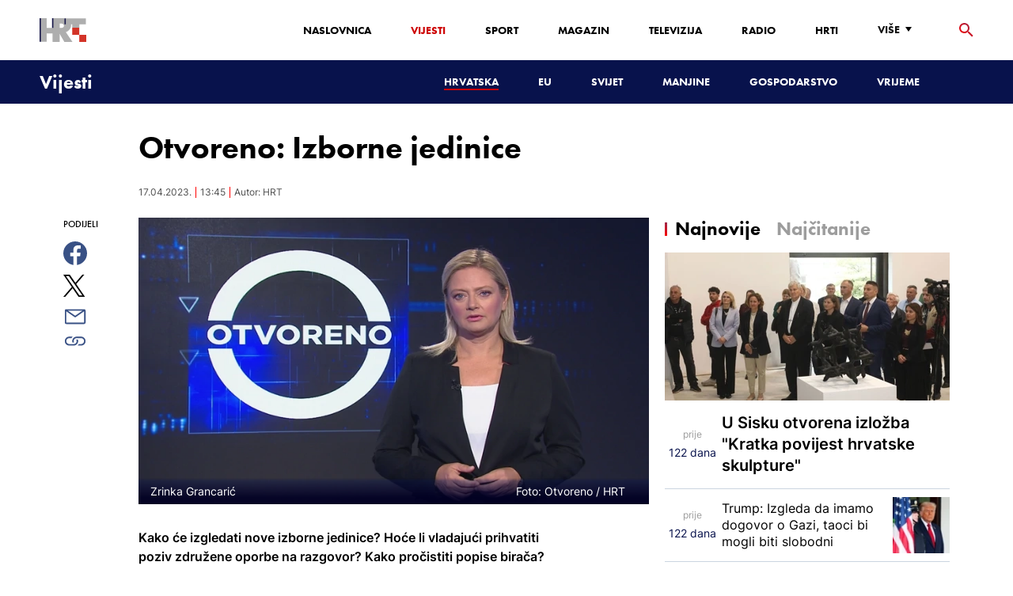

--- FILE ---
content_type: text/html; charset=utf-8
request_url: https://vijesti.hrt.hr/hrvatska/otvoreno-349-10714865
body_size: 26329
content:
<!DOCTYPE html><html lang="hr"><head><meta charSet="utf-8"/><meta property="og:site_name" content="Hrvatska radiotelevizija"/><meta name="robots" content="max-image-preview:large"/><script type="application/ld+json" id="j1">{"@type":"NewsArticle","mainEntityOfPage":{"@type":"WebPage","@id":"https://vijesti.hrt.hr/hrvatska/otvoreno-349-10714865"},"headline":"Otvoreno: Izborne jedinice","description":"Kako će izgledati nove izborne jedinice? Hoće li vladajući prihvatiti poziv združene oporbe na razgovor? Kako pročistiti popise birača? Komu odgovara postojeći sustav, a što bi donio manji broj izbornih jedinica?&nbsp;Ne propustite emisiju Otvoreno u 22:10 na Prvom programu HTV-a.&nbsp;","image":["https://api.hrt.hr/media/af/86/hd-otovreno-zrinkajesen-2022-20220918122621.jpg"],"publisher":{"@type":"Organization","name":"HRT","logo":{"@type":"ImageObject","url":"https://www.hrt.hr/static/hrtFooter.png"}},"datePublished":"2023-04-17T13:45:59.1302489Z","dateModified":"2023-04-17T13:45:59.1302489Z","@context":"https://schema.org","keywords":""}</script><meta name="description" content="Kako će izgledati nove izborne jedinice? Hoće li vladajući prihvatiti poziv združene oporbe na razgovor? Kako pročistiti popise birača? Komu odgovara postojeći sustav, a što bi donio manji broj izbornih jedinica?&amp;nbsp;Ne propustite emisiju Otvoreno u 22:10 na Prvom programu HTV-a.&amp;nbsp;"/><meta name="twitter:description" content="Kako će izgledati nove izborne jedinice? Hoće li vladajući prihvatiti poziv združene oporbe na razgovor? Kako pročistiti popise birača? Komu odgovara postojeći sustav, a što bi donio manji broj izbornih jedinica?&amp;nbsp;Ne propustite emisiju Otvoreno u 22:10 na Prvom programu HTV-a.&amp;nbsp;"/><meta property="og:description" content="Kako će izgledati nove izborne jedinice? Hoće li vladajući prihvatiti poziv združene oporbe na razgovor? Kako pročistiti popise birača? Komu odgovara postojeći sustav, a što bi donio manji broj izbornih jedinica?&amp;nbsp;Ne propustite emisiju Otvoreno u 22:10 na Prvom programu HTV-a.&amp;nbsp;"/><meta property="og:title" content="Otvoreno: Izborne jedinice"/><meta name="twitter:title" content="Otvoreno: Izborne jedinice"/><meta name="keywords" content="Emisije, Informativni program"/><meta property="og:image" content="https://api.hrt.hr/media/af/86/hd-otovreno-zrinkajesen-2022-20220918122621.webp"/><meta name="twitter:image" content="https://api.hrt.hr/media/af/86/hd-otovreno-zrinkajesen-2022-20220918122621.webp"/><meta property="fb:app_id" content="458467194490146"/><meta name="pubdate" content="2023-04-17T13:45:59.1302489Z"/><meta property="og:type" content="article"/><meta property="og:url" content="https://vijesti.hrt.hr/hrvatska/otvoreno-349-10714865"/><meta name="twitter:card" content="summary_large_image"/><meta name="twitter:site" content="@hrtvijesti"/><link rel="canonical" href="https://vijesti.hrt.hr/hrvatska/otvoreno-349-10714865"/><meta name="viewport" content="initial-scale=1.0, width=device-width"/><meta name="google-adsense-account" content="ca-pub-3157105357205549"/><title>Otvoreno: Izborne jedinice - HRT</title><link rel="shortcut icon" href="/favicon.ico"/><link rel="apple-touch-icon" sizes="180x180" href="/hrt-180x180.png"/><link rel="icon" type="image/png" sizes="192x192" href="/hrt-192x192.png"/><link rel="icon" type="image/png" sizes="32x32" href="/hrt-32x32.png"/><link rel="icon" type="image/png" sizes="16x16" href="/hrt-16x16.png"/><link rel="preload" href="/Fonts/HRTweb-FuturaPT/Fonts/1062062/8561ff53-41a4-4747-9832-eae0f022225d.woff2" as="font" crossorigin="anonymous"/><link rel="preload" href="/Fonts/HRTweb-FuturaPT/Fonts/1062014/eefb4a0a-90e8-4703-994a-d58c1de8687e.woff2" as="font" crossorigin="anonymous"/><link rel="preload" href="/Fonts/HRTweb-FuturaPT/Fonts/1062074/91597685-99ad-4a3c-81b0-84491562b714.woff2" as="font" crossorigin="anonymous"/><script async="" src="https://pagead2.googlesyndication.com/pagead/js/adsbygoogle.js?client=ca-pub-8313716281168758" crossorigin="anonymous"></script><script async="" src="https://pagead2.googlesyndication.com/pagead/js/adsbygoogle.js?client=ca-pub-3157105357205549" crossorigin="anonymous"></script><script type="text/javascript" src="/js/iprom.js"></script><script async="" src="https://securepubads.g.doubleclick.net/tag/js/gpt.js"></script><script>
              window.googletag = window.googletag || {cmd: []};
              googletag.cmd.push(function() {
                googletag.defineSlot('/1044012/HRT_underarticle_L_300x300', [[200, 200], [1, 1], [300, 300], [160, 160], [250, 250], [300, 250]], 'div-gpt-ad-1657620534770-0').addService(googletag.pubads());
                googletag.pubads().enableSingleRequest();
                googletag.enableServices();
              });
            </script><script>
              window.googletag = window.googletag || {cmd: []};
              googletag.cmd.push(function() {
                googletag.defineSlot('/1044012/HRT_underarticle_R_300x300', [[300, 300], [1, 1], [200, 200], [250, 250], [300, 250]], 'div-gpt-ad-1657619086178-0').addService(googletag.pubads());
                googletag.pubads().enableSingleRequest();
                googletag.enableServices();
              });
            </script><script>
                  var w2g = w2g || {};
                  w2g.hostname = 'https://www.hrt.hr/';
                  w2g.targeting = {
                    section: ["vijesti"],
                  }; 
              </script><script type="text/javascript" src="https://lib.wtg-ads.com/publisher/www.hrt.hr/lib.min.js" async=""></script><link rel="preload" as="image" imagesrcset="/_next/image?url=https%3A%2F%2Fapi.hrt.hr%2Fmedia%2Faf%2F86%2F740x438-hd-otovreno-zrinkajesen-2022-20220918122621.webp&amp;w=640&amp;q=100 640w, /_next/image?url=https%3A%2F%2Fapi.hrt.hr%2Fmedia%2Faf%2F86%2F740x438-hd-otovreno-zrinkajesen-2022-20220918122621.webp&amp;w=750&amp;q=100 750w, /_next/image?url=https%3A%2F%2Fapi.hrt.hr%2Fmedia%2Faf%2F86%2F740x438-hd-otovreno-zrinkajesen-2022-20220918122621.webp&amp;w=828&amp;q=100 828w, /_next/image?url=https%3A%2F%2Fapi.hrt.hr%2Fmedia%2Faf%2F86%2F740x438-hd-otovreno-zrinkajesen-2022-20220918122621.webp&amp;w=1080&amp;q=100 1080w, /_next/image?url=https%3A%2F%2Fapi.hrt.hr%2Fmedia%2Faf%2F86%2F740x438-hd-otovreno-zrinkajesen-2022-20220918122621.webp&amp;w=1200&amp;q=100 1200w, /_next/image?url=https%3A%2F%2Fapi.hrt.hr%2Fmedia%2Faf%2F86%2F740x438-hd-otovreno-zrinkajesen-2022-20220918122621.webp&amp;w=1920&amp;q=100 1920w, /_next/image?url=https%3A%2F%2Fapi.hrt.hr%2Fmedia%2Faf%2F86%2F740x438-hd-otovreno-zrinkajesen-2022-20220918122621.webp&amp;w=2048&amp;q=100 2048w, /_next/image?url=https%3A%2F%2Fapi.hrt.hr%2Fmedia%2Faf%2F86%2F740x438-hd-otovreno-zrinkajesen-2022-20220918122621.webp&amp;w=3840&amp;q=100 3840w" imagesizes="100vw"/><meta name="next-head-count" content="39"/><link rel="preload" href="/_next/static/css/1fdcdaecb9043da01e1f.css" as="style"/><link rel="stylesheet" href="/_next/static/css/1fdcdaecb9043da01e1f.css" data-n-g=""/><link rel="preload" href="/_next/static/css/e1884dfa4c742e66d110.css" as="style"/><link rel="stylesheet" href="/_next/static/css/e1884dfa4c742e66d110.css" data-n-p=""/><noscript data-n-css=""></noscript><link rel="preload" href="/_next/static/chunks/webpack-50bee04d1dc61f8adf5b.js" as="script"/><link rel="preload" href="/_next/static/chunks/framework.50c3b31bc23dfcb1af3f.js" as="script"/><link rel="preload" href="/_next/static/chunks/commons.66f7f6913276c166d3c5.js" as="script"/><link rel="preload" href="/_next/static/chunks/main-16dabd58b4f52b1e2bb9.js" as="script"/><link rel="preload" href="/_next/static/chunks/pages/_app-7f9c22dbeb4b419f5188.js" as="script"/><link rel="preload" href="/_next/static/chunks/75fc9c18.daa6e841d2cb4900e052.js" as="script"/><link rel="preload" href="/_next/static/chunks/e12450fa2f8a4860b0bd45a1ee203cf5b05a71f6.d1f19095797ceed671aa.js" as="script"/><link rel="preload" href="/_next/static/chunks/27f6cc954dc358626446873a98a637301b9e3317.527443d06abdb29a139f.js" as="script"/><link rel="preload" href="/_next/static/chunks/e95df07f7d38fe831e9becdbde808a55a766ba71.7c93d7f2e225f5937400.js" as="script"/><link rel="preload" href="/_next/static/chunks/pages/%5B...slug%5D-23983a3a3e02516fc87d.js" as="script"/></head><body><div id="__next"><div class="w-full overflow-hidden"><header class="relative w-full z-40"><div class="z-50 bg-white relative hidden lg:flex lg:h-30 h-28 text-black2 px-6 sm:px-20"><div class="relative flex w-full justify-between"><a href="/" id="logo" class="my-auto logo dark z-60"></a><nav class="my-auto futuraBlack hidden lg:flex"><ul class="flex text-base"><li class="mr-20"><a href="https://www.hrt.hr" class="text-black uppercase leading-lessTight">Naslovnica</a></li><li class="mr-20"><a href="https://vijesti.hrt.hr" class="text-red2 uppercase leading-lessTight">Vijesti</a></li><li class="mr-20"><a href="https://sport.hrt.hr" class="text-black uppercase leading-lessTight">Sport</a></li><li class="mr-20"><a href="https://magazin.hrt.hr" class="text-black uppercase leading-lessTight">Magazin</a></li><li class="mr-20"><a href="https://hrtprikazuje.hrt.hr" class="text-black uppercase leading-lessTight">Televizija</a></li><li class="mr-20"><a href="https://radio.hrt.hr" class="text-black uppercase leading-lessTight">Radio</a></li><li class="mr-20"><a href="https://hrti.hrt.hr/home" class="text-black uppercase leading-lessTight">HRTi</a></li><div class="relative"><li class="mr-20"><button class="uppercase leading-lessTight flex focus:outline-none" aria-label="Više"><span>Više</span><svg class="align-middle z-50 mr-2 -mt-1.8px" width="20" height="20" viewBox="0 0 20 20" fill="none" xmlns="http://www.w3.org/2000/svg"><path d="M15 8L10.97 14L7 8H15Z" fill="#000000"></path></svg></button></li><div class="hidden lg:block transform absolute subdropdown z-70" style="min-width:200px;top:35px;right:60px;box-shadow:0px 5px 5px 0px rgba(0, 0, 0, 0.4)" tabindex="0"></div></div></ul><button class="focus:outline-none" aria-label="tražilica"><svg width="18" height="18" viewBox="0 0 18 18" fill="none" xmlns="http://www.w3.org/2000/svg"><path d="M6.5 0C8.22391 0 9.87721 0.684819 11.0962 1.90381C12.3152 3.12279 13 4.77609 13 6.5C13 8.11 12.41 9.59 11.44 10.73L11.71 11H12.5L17.5 16L16 17.5L11 12.5V11.71L10.73 11.44C9.55055 12.4468 8.05071 12.9999 6.5 13C4.77609 13 3.12279 12.3152 1.90381 11.0962C0.684819 9.87721 0 8.22391 0 6.5C0 4.77609 0.684819 3.12279 1.90381 1.90381C3.12279 0.684819 4.77609 0 6.5 0ZM6.5 2C4 2 2 4 2 6.5C2 9 4 11 6.5 11C9 11 11 9 11 6.5C11 4 9 2 6.5 2Z" fill="url(#paint0_linear)"></path><defs><linearGradient id="paint0_linear" x1="0" y1="17.5" x2="31.5" y2="-14.5833" gradientUnits="userSpaceOnUse"><stop stop-color="#FF0000"></stop><stop offset="0.989187" stop-color="#444F8D"></stop></linearGradient></defs></svg></button></nav></div><div class="z-50 relative search  "><input type="text" class="focus:outline-none rounded-lg searchInput " placeholder="Pretraži HRT..." value=""/><a href="https://www.hrt.hr/pretraga?q=" class="hidden lg:hidden absolute top-2 bottom-0 my-auto" style="height:18px;left:11px"><svg width="18" height="18" viewBox="0 0 18 18" fill="none" xmlns="http://www.w3.org/2000/svg"><path d="M6.5 0C8.22391 0 9.87721 0.684819 11.0962 1.90381C12.3152 3.12279 13 4.77609 13 6.5C13 8.11 12.41 9.59 11.44 10.73L11.71 11H12.5L17.5 16L16 17.5L11 12.5V11.71L10.73 11.44C9.55055 12.4468 8.05071 12.9999 6.5 13C4.77609 13 3.12279 12.3152 1.90381 11.0962C0.684819 9.87721 0 8.22391 0 6.5C0 4.77609 0.684819 3.12279 1.90381 1.90381C3.12279 0.684819 4.77609 0 6.5 0ZM6.5 2C4 2 2 4 2 6.5C2 9 4 11 6.5 11C9 11 11 9 11 6.5C11 4 9 2 6.5 2Z" fill="#ca0000"></path></svg></a></div><button style="outline:none" class="z-10 hidden absolute right-20 top-0 bottom-0 m-auto lg:hidden" aria-label="zatvori tražilicu"><svg xmlns="http://www.w3.org/2000/svg" height="26" width="26" viewBox="0 0 24 24"><path d="M0 0h24v24H0V0z" fill="none"></path><path d="M19 6.41L17.59 5 12 10.59 6.41 5 5 6.41 10.59 12 5 17.59 6.41 19 12 13.41 17.59 19 19 17.59 13.41 12 19 6.41z" fill="#CA0000"></path></svg></button></div><div class="relative w-full hidden lg:flex lg:px-20 h-22"><div class="absolute inset-0 w-full h-full" style="background-color:#08124C"></div><nav class="flex w-full my-auto justify-between"><a href="/" class="block"><div class="text-2xl relative z-50 futuraBlack text-white">Vijesti</div></a><ul class="my-auto flex text-base text-white futuraBlack"><li class="mr-20 relative z-40"><a href="https://vijesti.hrt.hr/hrvatska" style="border-bottom:2px solid #ca0000" class="uppercase leading-lessTight">Hrvatska</a></li><li class="mr-20 relative z-40"><a href="https://vijesti.hrt.hr/eu" class="uppercase leading-lessTight">EU</a></li><li class="mr-20 relative z-40"><a href="https://vijesti.hrt.hr/svijet" class="uppercase leading-lessTight">Svijet</a></li><li class="mr-20 relative z-40"><a href="https://vijesti.hrt.hr/manjine" class="uppercase leading-lessTight">Manjine</a></li><li class="mr-20 relative z-40"><a href="https://vijesti.hrt.hr/gospodarstvo" class="uppercase leading-lessTight">Gospodarstvo</a></li><li class="mr-20 relative z-40"><a href="https://vrijeme-i-promet.hrt.hr" class="uppercase leading-lessTight">Vrijeme</a></li><li style="width:18px;height:18px"></li></ul></nav></div><div class="w-full relative z-70 lg:hidden"><div class="pt-4 px-8 md:px-16 h-16 flex items-start justify-between bg-white"><a href="/" id="logo" class="logo dark z-60"></a><button class="flex-grow-0 -mt-1.8px" style="outline:none" aria-label="Otvori mobilne meni"><svg width="24" height="24" viewBox="0 0 24 24" fill="none" xmlns="http://www.w3.org/2000/svg"><path d="M3 18V16H21V18H3ZM3 13V11H21V13H3ZM3 8V6H21V8H3Z" fill="#08124C"></path></svg></button></div><div class="relative z-70 flex w-full h-16"><div class="absolute inset-0 w-full h-full z-40" style="background-color:#08124C"></div><div class="z-70 relative w-full h-full flex my-auto"><div style="opacity:1" class="z-50 absolute top-2 left-8 text-xl flex-grow-0 futuraBlack text-white"><a href="/">Vijesti</a></div><ul class="z-40 no-scrollbar pl-62 py-4 w-full overflow-x-scroll relative my-auto flex items-center text-base text-white futuraMid"><li class="mr-12"><a href="https://vijesti.hrt.hr/hrvatska" style="border-bottom:2px solid #ca0000" class="whitespace-no-wrap leading-lessTight">Hrvatska</a></li><li class="mr-12"><a href="https://vijesti.hrt.hr/eu" class="whitespace-no-wrap leading-lessTight">EU</a></li><li class="mr-12"><a href="https://vijesti.hrt.hr/svijet" class="whitespace-no-wrap leading-lessTight">Svijet</a></li><li class="mr-12"><a href="https://vijesti.hrt.hr/manjine" class="whitespace-no-wrap leading-lessTight">Manjine</a></li><li class="mr-12"><a href="https://vijesti.hrt.hr/gospodarstvo" class="whitespace-no-wrap leading-lessTight">Gospodarstvo</a></li><li class="mr-12"><a href="https://vrijeme-i-promet.hrt.hr" class="whitespace-no-wrap leading-lessTight">Vrijeme</a></li><li style="width:18px;height:18px"></li></ul></div></div></div><div class="block lg:hidden transform absolute mobile-subdropdown z-70 rounded-lg" style="z-index:100000" tabindex="0"></div></header><div class="container mx-auto"><div class="-mx-0.2 xl:-mx-4 flex"><div class="hidden xl:block xl:w-1/12 px-0.2 xl:px-4"></div><div class="w-full xl:w-9/12 px-0.2 xl:px-4"><h1 class="futuraBlack text-2xl xl:text-6xl leading-tight mt-5 xl:mt-12">Otvoreno: Izborne jedinice</h1><div class="flex flex-wrap mt-4 sm:mt-2 xl:mt-10" style="color:#505050"><p class="text-sm leading-tighter">17.04.2023.</p><span class="mx-2 leading-tighter" style="border-left:1px solid #FF0000"></span><p class="text-sm leading-tighter">15:45</p><span class="mx-2 leading-tighter" style="border-left:1px solid #FF0000"></span><p class="text-sm leading-tighter">Autor: <!-- -->HRT</p></div></div></div><div class="-mx-0.2 xl:-mx-4 xl:flex mt-4 xl:mt-10"><div class="hidden xl:block xl:w-1/12 h-screen px-0.2 xl:px-4"><div class="h-screen "><p class="text-sm futura futuraMid">PODIJELI</p><a><div class="mt-4 cursor-pointer"><svg width="30" height="34" viewBox="0 0 24 24" fill="none" xmlns="http://www.w3.org/2000/svg"><path fill="#395185" fill-rule="evenodd" clip-rule="evenodd" d="M13.875 23.8544C19.6118 22.9542 24 17.9896 24 12C24 5.37258 18.6274 0 12 0C5.37258 0 0 5.37258 0 12C0 17.9896 4.38819 22.9542 10.125 23.8544V15.0781H7V11.4531H10.125V8.78125C10.125 7.26042 10.5495 6.08333 11.3984 5.25C12.2474 4.41667 13.3802 4 14.7969 4C15.9948 4 16.9219 4.04688 17.5781 4.14062V7.375L15.6719 7.39062C14.9635 7.39062 14.487 7.53646 14.2422 7.82812C13.9974 8.11979 13.875 8.55729 13.875 9.14062V11.4531H17.4531L16.9844 15.0781H13.875V23.8544Z"></path></svg></div></a><a><div class="mt-4 cursor-pointer"><svg width="28" height="28" viewBox="0 0 40 40" fill="none" xmlns="http://www.w3.org/2000/svg"><path d="M23.2936 16.9373L37.8643 0H34.4115L21.7597 14.7064L11.6548 0H0L15.2806 22.2387L0 40H3.45299L16.8136 24.4695L27.4851 40H39.1399L23.2927 16.9373H23.2936ZM18.5642 22.4346L17.016 20.2201L4.69715 2.59936H10.0007L19.9422 16.8199L21.4904 19.0344L34.4131 37.5189H29.1095L18.5642 22.4354V22.4346Z" fill="#000000"></path></svg></div></a><a title="E-mail" href="mailto:?subject=Otvoreno: Izborne jedinice&amp;body=https://vijesti.hrt.hr/hrvatska/otvoreno-349-10714865"><div class="mt-4 cursor-pointer"><svg width="30" height="30" viewBox="0 0 30 30" fill="none" xmlns="http://www.w3.org/2000/svg"><path d="M26.25 5.625H3.75C3.25272 5.625 2.77581 5.82254 2.42417 6.17417C2.07254 6.52581 1.875 7.00272 1.875 7.5V22.5C1.875 22.9973 2.07254 23.4742 2.42417 23.8258C2.77581 24.1775 3.25272 24.375 3.75 24.375H26.25C26.7473 24.375 27.2242 24.1775 27.5758 23.8258C27.9275 23.4742 28.125 22.9973 28.125 22.5V7.5C28.125 7.00272 27.9275 6.52581 27.5758 6.17417C27.2242 5.82254 26.7473 5.625 26.25 5.625ZM24.1875 7.5L15 13.8562L5.8125 7.5H24.1875ZM3.75 22.5V8.35312L14.4656 15.7687C14.6226 15.8776 14.809 15.936 15 15.936C15.191 15.936 15.3774 15.8776 15.5344 15.7687L26.25 8.35312V22.5H3.75Z" fill="#395185"></path></svg></div></a><button style="outline:none"><div class="cursor-pointer"><svg width="30" height="30" viewBox="0 0 30 30" fill="none" xmlns="http://www.w3.org/2000/svg"><path d="M11.9137 10.3125H7.5C6.00816 10.3125 4.57742 10.9051 3.52252 11.96C2.46763 13.0149 1.875 14.4457 1.875 15.9375C1.875 17.4293 2.46763 18.8601 3.52252 19.915C4.57742 20.9699 6.00816 21.5625 7.5 21.5625H13.125C14.0251 21.563 14.9122 21.3474 15.7118 20.9339C16.5114 20.5205 17.2 19.9211 17.7199 19.1863C18.2398 18.4515 18.5757 17.6026 18.6995 16.711C18.8233 15.8194 18.7313 14.9112 18.4312 14.0625H16.875C16.7137 14.0625 16.5562 14.0812 16.4062 14.1206C16.7225 14.6916 16.8842 15.3352 16.8754 15.9878C16.8667 16.6404 16.6878 17.2794 16.3564 17.8417C16.0249 18.4039 15.5525 18.87 14.9858 19.1937C14.4191 19.5174 13.7777 19.6876 13.125 19.6875H7.5C6.50544 19.6875 5.55161 19.2924 4.84835 18.5891C4.14509 17.8859 3.75 16.9321 3.75 15.9375C3.75 14.9429 4.14509 13.9891 4.84835 13.2858C5.55161 12.5826 6.50544 12.1875 7.5 12.1875H10.3781C10.7869 11.4825 11.3062 10.8487 11.9156 10.3125H11.9137Z" fill="#395185"></path><path d="M16.874 10.3125C15.9739 10.312 15.0868 10.5276 14.2872 10.9411C13.4877 11.3545 12.799 11.9539 12.2792 12.6887C11.7593 13.4235 11.4233 14.2724 11.2995 15.164C11.1758 16.0556 11.2677 16.9638 11.5678 17.8125H13.6265C13.2974 17.2424 13.1241 16.5958 13.1241 15.9375C13.1241 15.2793 13.2974 14.6326 13.6265 14.0625C13.9556 13.4925 14.429 13.0191 14.9991 12.6899C15.5691 12.3608 16.2158 12.1875 16.874 12.1875H22.499C23.4936 12.1875 24.4474 12.5826 25.1507 13.2858C25.854 13.9891 26.249 14.9429 26.249 15.9375C26.249 16.9321 25.854 17.8859 25.1507 18.5892C24.4474 19.2924 23.4936 19.6875 22.499 19.6875H19.6209C19.213 20.3914 18.6937 21.0246 18.0834 21.5625H22.499C23.2377 21.5625 23.9692 21.417 24.6516 21.1343C25.3341 20.8516 25.9542 20.4373 26.4765 19.915C26.9988 19.3926 27.4132 18.7726 27.6959 18.0901C27.9785 17.4076 28.124 16.6762 28.124 15.9375C28.124 15.1988 27.9785 14.4674 27.6959 13.7849C27.4132 13.1024 26.9988 12.4824 26.4765 11.96C25.9542 11.4377 25.3341 11.0234 24.6516 10.7407C23.9692 10.458 23.2377 10.3125 22.499 10.3125H16.874Z" fill="#395185"></path></svg></div></button></div></div><div class="w-full xl:w-7/12 px-0.2 xl:px-4 text-lg a-body"><div class="mb-3 xl:mb-12 relative mainArticleImage"><div style="display:block;overflow:hidden;position:relative;box-sizing:border-box;margin:0"><div style="display:block;box-sizing:border-box;padding-top:56.12403100775194%"></div><img alt="Zrinka Grancarić" sizes="100vw" srcSet="/_next/image?url=https%3A%2F%2Fapi.hrt.hr%2Fmedia%2Faf%2F86%2F740x438-hd-otovreno-zrinkajesen-2022-20220918122621.webp&amp;w=640&amp;q=100 640w, /_next/image?url=https%3A%2F%2Fapi.hrt.hr%2Fmedia%2Faf%2F86%2F740x438-hd-otovreno-zrinkajesen-2022-20220918122621.webp&amp;w=750&amp;q=100 750w, /_next/image?url=https%3A%2F%2Fapi.hrt.hr%2Fmedia%2Faf%2F86%2F740x438-hd-otovreno-zrinkajesen-2022-20220918122621.webp&amp;w=828&amp;q=100 828w, /_next/image?url=https%3A%2F%2Fapi.hrt.hr%2Fmedia%2Faf%2F86%2F740x438-hd-otovreno-zrinkajesen-2022-20220918122621.webp&amp;w=1080&amp;q=100 1080w, /_next/image?url=https%3A%2F%2Fapi.hrt.hr%2Fmedia%2Faf%2F86%2F740x438-hd-otovreno-zrinkajesen-2022-20220918122621.webp&amp;w=1200&amp;q=100 1200w, /_next/image?url=https%3A%2F%2Fapi.hrt.hr%2Fmedia%2Faf%2F86%2F740x438-hd-otovreno-zrinkajesen-2022-20220918122621.webp&amp;w=1920&amp;q=100 1920w, /_next/image?url=https%3A%2F%2Fapi.hrt.hr%2Fmedia%2Faf%2F86%2F740x438-hd-otovreno-zrinkajesen-2022-20220918122621.webp&amp;w=2048&amp;q=100 2048w, /_next/image?url=https%3A%2F%2Fapi.hrt.hr%2Fmedia%2Faf%2F86%2F740x438-hd-otovreno-zrinkajesen-2022-20220918122621.webp&amp;w=3840&amp;q=100 3840w" src="/_next/image?url=https%3A%2F%2Fapi.hrt.hr%2Fmedia%2Faf%2F86%2F740x438-hd-otovreno-zrinkajesen-2022-20220918122621.webp&amp;w=3840&amp;q=100" decoding="async" style="position:absolute;top:0;left:0;bottom:0;right:0;box-sizing:border-box;padding:0;border:none;margin:auto;display:block;width:0;height:0;min-width:100%;max-width:100%;min-height:100%;max-height:100%"/></div><div class="absolute z-10 w-full right-0 bottom-0"><div class="text-white py-3 pl-6 pr-12 flex flex-col xl:flex-row justify-between imageDesc"><div class="leading-lessTight text-sm xl:text-base">Zrinka Grancarić</div><div class="leading-lessTight text-sm xl:text-base">Foto: <!-- -->Otvoreno<!-- --> / <!-- -->HRT</div></div></div></div><div class="hidden md:flex xl:flex xl:hidden mb-4"><span class="mr-4"><a><div class="mt-4 cursor-pointer"><svg width="30" height="31" viewBox="0 0 24 24" fill="none" xmlns="http://www.w3.org/2000/svg"><path fill="#395185" fill-rule="evenodd" clip-rule="evenodd" d="M13.875 23.8544C19.6118 22.9542 24 17.9896 24 12C24 5.37258 18.6274 0 12 0C5.37258 0 0 5.37258 0 12C0 17.9896 4.38819 22.9542 10.125 23.8544V15.0781H7V11.4531H10.125V8.78125C10.125 7.26042 10.5495 6.08333 11.3984 5.25C12.2474 4.41667 13.3802 4 14.7969 4C15.9948 4 16.9219 4.04688 17.5781 4.14062V7.375L15.6719 7.39062C14.9635 7.39062 14.487 7.53646 14.2422 7.82812C13.9974 8.11979 13.875 8.55729 13.875 9.14062V11.4531H17.4531L16.9844 15.0781H13.875V23.8544Z"></path></svg></div></a></span><span class="mr-4"><a><div class="mt-4 cursor-pointer"><svg width="28" height="28" viewBox="0 0 40 40" fill="none" xmlns="http://www.w3.org/2000/svg"><path d="M23.2936 16.9373L37.8643 0H34.4115L21.7597 14.7064L11.6548 0H0L15.2806 22.2387L0 40H3.45299L16.8136 24.4695L27.4851 40H39.1399L23.2927 16.9373H23.2936ZM18.5642 22.4346L17.016 20.2201L4.69715 2.59936H10.0007L19.9422 16.8199L21.4904 19.0344L34.4131 37.5189H29.1095L18.5642 22.4354V22.4346Z" fill="#000000"></path></svg></div></a></span><span class="mr-4"><a href="https://api.whatsapp.com/send?text=https://vijesti.hrt.hr/hrvatska/otvoreno-349-10714865" target="_blank"><div class="mt-4 cursor-pointer"><svg width="30" height="31" viewBox="0 0 30 30" fill="none" xmlns="http://www.w3.org/2000/svg"><path d="M15.045 7.63684C10.5013 7.63684 6.80625 11.6543 6.80375 16.5919C6.8025 18.6075 7.34625 20.1174 8.25875 21.6967L7.42625 25.002L10.5438 24.1132C11.94 25.0143 13.2737 25.5552 15.0375 25.5552C19.5775 25.5552 23.2762 21.5377 23.2775 16.5987C23.2812 11.6503 19.6 7.6382 15.045 7.63684ZM19.89 20.4436C19.6838 21.0729 18.6938 21.6464 18.2188 21.7239C17.7925 21.7932 17.2525 21.8217 16.6587 21.6179C16.2987 21.4942 15.8375 21.3284 15.2475 21.0511C12.7638 19.885 11.1413 17.1655 11.0175 16.9861C10.8938 16.8067 10.0063 15.5264 10.0063 14.2013C10.0063 12.8762 10.6462 12.2252 10.8725 11.9547C11.1 11.6829 11.3675 11.6149 11.5325 11.6149L12.0075 11.6244C12.16 11.6326 12.3638 11.5619 12.565 12.0865C12.7712 12.6261 13.2662 13.9512 13.3288 14.0858C13.39 14.2203 13.4325 14.378 13.3488 14.5574C13.2662 14.7368 13.225 14.8496 13.1012 15.0059L12.73 15.4775C12.6062 15.612 12.4775 15.7574 12.6213 16.0265C12.7663 16.2957 13.2625 17.1777 13.9988 17.8912C14.945 18.8086 15.7425 19.0927 15.99 19.2272C16.2375 19.3618 16.3825 19.34 16.5262 19.1593C16.6712 18.9799 17.145 18.3737 17.31 18.1033C17.475 17.8328 17.64 17.879 17.8675 17.9687C18.095 18.0584 19.3125 18.7094 19.56 18.8453C19.8075 18.9799 19.9725 19.0478 20.035 19.1593C20.0963 19.2748 20.0963 19.8144 19.89 20.4436ZM0 0.380615V32.999H30V0.380615H0H0ZM15.0413 27.375C13.3825 27.375 11.7488 26.9224 10.3013 26.0635L5.0475 27.5626L6.45375 21.9794C5.58625 20.3458 5.13 18.492 5.13125 16.5919C5.13375 10.65 9.57875 5.81701 15.0413 5.81701C17.6925 5.81837 20.1812 6.94098 22.0525 8.97691C23.9237 11.0128 24.9538 13.7215 24.9525 16.6001C24.95 22.5421 20.5037 27.375 15.0413 27.375Z" fill="#4DCB5B"></path></svg></div></a></span><span class="mr-4"><a title="E-mail" href="mailto:?subject=Otvoreno: Izborne jedinice&amp;body=https://vijesti.hrt.hr/hrvatska/otvoreno-349-10714865"><div class="mt-4 cursor-pointer"><svg width="30" height="30" viewBox="0 0 30 30" fill="none" xmlns="http://www.w3.org/2000/svg"><path d="M26.25 5.625H3.75C3.25272 5.625 2.77581 5.82254 2.42417 6.17417C2.07254 6.52581 1.875 7.00272 1.875 7.5V22.5C1.875 22.9973 2.07254 23.4742 2.42417 23.8258C2.77581 24.1775 3.25272 24.375 3.75 24.375H26.25C26.7473 24.375 27.2242 24.1775 27.5758 23.8258C27.9275 23.4742 28.125 22.9973 28.125 22.5V7.5C28.125 7.00272 27.9275 6.52581 27.5758 6.17417C27.2242 5.82254 26.7473 5.625 26.25 5.625ZM24.1875 7.5L15 13.8562L5.8125 7.5H24.1875ZM3.75 22.5V8.35312L14.4656 15.7687C14.6226 15.8776 14.809 15.936 15 15.936C15.191 15.936 15.3774 15.8776 15.5344 15.7687L26.25 8.35312V22.5H3.75Z" fill="#395185"></path></svg></div></a></span><span class="mr-4 flex pt-2"><button style="outline:none"><div class="cursor-pointer"><svg width="30" height="30" viewBox="0 0 30 30" fill="none" xmlns="http://www.w3.org/2000/svg"><path d="M11.9137 10.3125H7.5C6.00816 10.3125 4.57742 10.9051 3.52252 11.96C2.46763 13.0149 1.875 14.4457 1.875 15.9375C1.875 17.4293 2.46763 18.8601 3.52252 19.915C4.57742 20.9699 6.00816 21.5625 7.5 21.5625H13.125C14.0251 21.563 14.9122 21.3474 15.7118 20.9339C16.5114 20.5205 17.2 19.9211 17.7199 19.1863C18.2398 18.4515 18.5757 17.6026 18.6995 16.711C18.8233 15.8194 18.7313 14.9112 18.4312 14.0625H16.875C16.7137 14.0625 16.5562 14.0812 16.4062 14.1206C16.7225 14.6916 16.8842 15.3352 16.8754 15.9878C16.8667 16.6404 16.6878 17.2794 16.3564 17.8417C16.0249 18.4039 15.5525 18.87 14.9858 19.1937C14.4191 19.5174 13.7777 19.6876 13.125 19.6875H7.5C6.50544 19.6875 5.55161 19.2924 4.84835 18.5891C4.14509 17.8859 3.75 16.9321 3.75 15.9375C3.75 14.9429 4.14509 13.9891 4.84835 13.2858C5.55161 12.5826 6.50544 12.1875 7.5 12.1875H10.3781C10.7869 11.4825 11.3062 10.8487 11.9156 10.3125H11.9137Z" fill="#395185"></path><path d="M16.874 10.3125C15.9739 10.312 15.0868 10.5276 14.2872 10.9411C13.4877 11.3545 12.799 11.9539 12.2792 12.6887C11.7593 13.4235 11.4233 14.2724 11.2995 15.164C11.1758 16.0556 11.2677 16.9638 11.5678 17.8125H13.6265C13.2974 17.2424 13.1241 16.5958 13.1241 15.9375C13.1241 15.2793 13.2974 14.6326 13.6265 14.0625C13.9556 13.4925 14.429 13.0191 14.9991 12.6899C15.5691 12.3608 16.2158 12.1875 16.874 12.1875H22.499C23.4936 12.1875 24.4474 12.5826 25.1507 13.2858C25.854 13.9891 26.249 14.9429 26.249 15.9375C26.249 16.9321 25.854 17.8859 25.1507 18.5892C24.4474 19.2924 23.4936 19.6875 22.499 19.6875H19.6209C19.213 20.3914 18.6937 21.0246 18.0834 21.5625H22.499C23.2377 21.5625 23.9692 21.417 24.6516 21.1343C25.3341 20.8516 25.9542 20.4373 26.4765 19.915C26.9988 19.3926 27.4132 18.7726 27.6959 18.0901C27.9785 17.4076 28.124 16.6762 28.124 15.9375C28.124 15.1988 27.9785 14.4674 27.6959 13.7849C27.4132 13.1024 26.9988 12.4824 26.4765 11.96C25.9542 11.4377 25.3341 11.0234 24.6516 10.7407C23.9692 10.458 23.2377 10.3125 22.499 10.3125H16.874Z" fill="#395185"></path></svg></div></button></span></div><div class="p-0 w-full mb-8 xl:mb-12 font-semibold xl:w-85 text-lg articleText"><p>Kako će izgledati nove izborne jedinice? Hoće li vladajući prihvatiti poziv združene oporbe na razgovor? Kako pročistiti popise birača? Komu odgovara postojeći sustav, a što bi donio manji broj izbornih jedinica?&nbsp;Ne propustite emisiju Otvoreno u 22:10 na Prvom programu HTV-a.&nbsp;</p></div><div id="wtg_inarticle_desktop_1" class="hidden xl:block mb-8"></div><div id="wtg_inarticle_mobile_1" class="block xl:hidden mb-8"></div><div class="mb-12 xl:w-85"><div class="mb-8 xl:mb-12 relative"><div style="display:block;overflow:hidden;position:relative;box-sizing:border-box;margin:0"><div style="display:block;box-sizing:border-box;padding-top:56.12403100775194%"></div><noscript><img alt="video thumb" srcSet="/_next/image?url=%2Fstatic%2Fgeoblock-clanak.jpg&amp;w=640&amp;q=90 640w, /_next/image?url=%2Fstatic%2Fgeoblock-clanak.jpg&amp;w=750&amp;q=90 750w, /_next/image?url=%2Fstatic%2Fgeoblock-clanak.jpg&amp;w=828&amp;q=90 828w, /_next/image?url=%2Fstatic%2Fgeoblock-clanak.jpg&amp;w=1080&amp;q=90 1080w, /_next/image?url=%2Fstatic%2Fgeoblock-clanak.jpg&amp;w=1200&amp;q=90 1200w, /_next/image?url=%2Fstatic%2Fgeoblock-clanak.jpg&amp;w=1920&amp;q=90 1920w, /_next/image?url=%2Fstatic%2Fgeoblock-clanak.jpg&amp;w=2048&amp;q=90 2048w, /_next/image?url=%2Fstatic%2Fgeoblock-clanak.jpg&amp;w=3840&amp;q=90 3840w" src="/static/geoblock-clanak.jpg" decoding="async" style="position:absolute;top:0;left:0;bottom:0;right:0;box-sizing:border-box;padding:0;border:none;margin:auto;display:block;width:0;height:0;min-width:100%;max-width:100%;min-height:100%;max-height:100%"/></noscript><img alt="video thumb" src="[data-uri]" decoding="async" style="position:absolute;top:0;left:0;bottom:0;right:0;box-sizing:border-box;padding:0;border:none;margin:auto;display:block;width:0;height:0;min-width:100%;max-width:100%;min-height:100%;max-height:100%"/></div></div></div><div class="p-0 mb-12 w-full xl:w-85 text-lg articleText"><p>U emisiji urednice i voditeljice <strong>Zrinke Grancarić</strong> gostuju:<br><br><strong>Ivan Malenica</strong>, ministar pravosuđa i uprave<br><br><strong>Mišel Jakšić</strong>, predsjednik Odbora za pravosuđe<br><br><strong>doc. dr. sc. Mato Palić</strong>, Katedra ustavnog i europskog prava, Pravni fakultet Osijek<br><br><strong>prof. dr. sc. Đorđe Gardašević</strong>, Katedra za ustavno pravo, Pravni fakultet, Zagreb</p><p>
</p><p>
</p><p>
</p><p>
</p><p>
</p><p>
</p><p>
</p></div><div class="w-full xl:w-85 my-12"><div class="w-full flex py-4 " style="border-bottom:1px solid rgba(0, 0, 0, 0.3)"><div class="mr-4" style="margin-top:2px"><svg width="14" height="14" viewBox="0 0 14 14" fill="none" xmlns="http://www.w3.org/2000/svg"><path d="M2.91663 1.75L4.69988 0L11.6666 7L4.69988 14L2.91663 12.25L8.16662 7L2.91663 1.75Z" fill="#FF0000"></path></svg></div><a href="https://vijesti.hrt.hr/hrvatska/otvoreno-o-izbornim-jedinicama-10598019" class="w-8/12 mr-8 leading-lessTight text-lg">Malenica: Neće biti velikih izmjena izbornih jedinica</a><div class="relative" style="width:133px;height:75px"><div style="display:block;overflow:hidden;position:absolute;top:0;left:0;bottom:0;right:0;box-sizing:border-box;margin:0"><noscript><img alt="Otvoreno" srcSet="/_next/image?url=https%3A%2F%2Fapi.hrt.hr%2Fmedia%2F0b%2F06%2F240x135-otvoreno-frame-3674-20230207210400.webp&amp;w=640&amp;q=100 640w, /_next/image?url=https%3A%2F%2Fapi.hrt.hr%2Fmedia%2F0b%2F06%2F240x135-otvoreno-frame-3674-20230207210400.webp&amp;w=750&amp;q=100 750w, /_next/image?url=https%3A%2F%2Fapi.hrt.hr%2Fmedia%2F0b%2F06%2F240x135-otvoreno-frame-3674-20230207210400.webp&amp;w=828&amp;q=100 828w, /_next/image?url=https%3A%2F%2Fapi.hrt.hr%2Fmedia%2F0b%2F06%2F240x135-otvoreno-frame-3674-20230207210400.webp&amp;w=1080&amp;q=100 1080w, /_next/image?url=https%3A%2F%2Fapi.hrt.hr%2Fmedia%2F0b%2F06%2F240x135-otvoreno-frame-3674-20230207210400.webp&amp;w=1200&amp;q=100 1200w, /_next/image?url=https%3A%2F%2Fapi.hrt.hr%2Fmedia%2F0b%2F06%2F240x135-otvoreno-frame-3674-20230207210400.webp&amp;w=1920&amp;q=100 1920w, /_next/image?url=https%3A%2F%2Fapi.hrt.hr%2Fmedia%2F0b%2F06%2F240x135-otvoreno-frame-3674-20230207210400.webp&amp;w=2048&amp;q=100 2048w, /_next/image?url=https%3A%2F%2Fapi.hrt.hr%2Fmedia%2F0b%2F06%2F240x135-otvoreno-frame-3674-20230207210400.webp&amp;w=3840&amp;q=100 3840w" src="https://api.hrt.hr/media/0b/06/240x135-otvoreno-frame-3674-20230207210400.webp" decoding="async" style="position:absolute;top:0;left:0;bottom:0;right:0;box-sizing:border-box;padding:0;border:none;margin:auto;display:block;width:0;height:0;min-width:100%;max-width:100%;min-height:100%;max-height:100%;object-fit:cover"/></noscript><img alt="Otvoreno" src="[data-uri]" decoding="async" style="position:absolute;top:0;left:0;bottom:0;right:0;box-sizing:border-box;padding:0;border:none;margin:auto;display:block;width:0;height:0;min-width:100%;max-width:100%;min-height:100%;max-height:100%;object-fit:cover"/></div></div></div><div class="w-full flex py-4 "><div class="mr-4" style="margin-top:2px"><svg width="14" height="14" viewBox="0 0 14 14" fill="none" xmlns="http://www.w3.org/2000/svg"><path d="M2.91663 1.75L4.69988 0L11.6666 7L4.69988 14L2.91663 12.25L8.16662 7L2.91663 1.75Z" fill="#FF0000"></path></svg></div><a href="https://vijesti.hrt.hr/hrvatska/ustavni-sud-ukinuo-zakon-o-izbornim-jedinicama-10597710" class="w-8/12 mr-8 leading-lessTight text-lg">Ustavni sud ukinuo Zakon o izbornim jedinicama; Ministarstvo će ispoštovati rok</a><div class="relative" style="width:133px;height:75px"><div style="display:block;overflow:hidden;position:absolute;top:0;left:0;bottom:0;right:0;box-sizing:border-box;margin:0"><noscript><img alt="Nakon izbora, stranke analiziraju rezultate" srcSet="/_next/image?url=https%3A%2F%2Fapi.hrt.hr%2Fmedia%2F2e%2F25%2F240x135-pxl-220418-20361457-20230202113845.webp&amp;w=640&amp;q=100 640w, /_next/image?url=https%3A%2F%2Fapi.hrt.hr%2Fmedia%2F2e%2F25%2F240x135-pxl-220418-20361457-20230202113845.webp&amp;w=750&amp;q=100 750w, /_next/image?url=https%3A%2F%2Fapi.hrt.hr%2Fmedia%2F2e%2F25%2F240x135-pxl-220418-20361457-20230202113845.webp&amp;w=828&amp;q=100 828w, /_next/image?url=https%3A%2F%2Fapi.hrt.hr%2Fmedia%2F2e%2F25%2F240x135-pxl-220418-20361457-20230202113845.webp&amp;w=1080&amp;q=100 1080w, /_next/image?url=https%3A%2F%2Fapi.hrt.hr%2Fmedia%2F2e%2F25%2F240x135-pxl-220418-20361457-20230202113845.webp&amp;w=1200&amp;q=100 1200w, /_next/image?url=https%3A%2F%2Fapi.hrt.hr%2Fmedia%2F2e%2F25%2F240x135-pxl-220418-20361457-20230202113845.webp&amp;w=1920&amp;q=100 1920w, /_next/image?url=https%3A%2F%2Fapi.hrt.hr%2Fmedia%2F2e%2F25%2F240x135-pxl-220418-20361457-20230202113845.webp&amp;w=2048&amp;q=100 2048w, /_next/image?url=https%3A%2F%2Fapi.hrt.hr%2Fmedia%2F2e%2F25%2F240x135-pxl-220418-20361457-20230202113845.webp&amp;w=3840&amp;q=100 3840w" src="https://api.hrt.hr/media/2e/25/240x135-pxl-220418-20361457-20230202113845.webp" decoding="async" style="position:absolute;top:0;left:0;bottom:0;right:0;box-sizing:border-box;padding:0;border:none;margin:auto;display:block;width:0;height:0;min-width:100%;max-width:100%;min-height:100%;max-height:100%;object-fit:cover"/></noscript><img alt="Nakon izbora, stranke analiziraju rezultate" src="[data-uri]" decoding="async" style="position:absolute;top:0;left:0;bottom:0;right:0;box-sizing:border-box;padding:0;border:none;margin:auto;display:block;width:0;height:0;min-width:100%;max-width:100%;min-height:100%;max-height:100%;object-fit:cover"/></div></div></div></div><div class="p-0 mb-12 w-full xl:w-85 text-lg articleText"><p><strong></strong>Emisiju pratite i na&nbsp;<a href="https://hrti.hrt.hr/home" target="_blank"><strong>hrti.hr</strong></a>. Emitirana izdanja možete pronaći u <a href="https://hrti.hrt.hr/api/api/ott/socialshare?target=copy&amp;referenceId=3ce46c51-a05f-7edc-31d5-95ae2480184b&amp;channelReferenceId=null&amp;mobile=false&amp;serie=false&amp;operatorReferenceId=hrt" target="_blank"><strong>videoteci</strong></a><strong></strong><strong></strong><strong style="background-color: initial"></strong> multimedijske usluge <a href="https://hrti.hrt.hr/home" target="_blank"><strong>HRTi</strong></a>, kao i u <a href="https://enz.hrt.hr/" target="_blank"><strong>Emisijama na zahtjev</strong></a> na našem portalu.&nbsp;</p><p><strong></strong></p></div><div class="w-full flex flex-wrap -mx-4"><a href="https://www.hrt.hr/tag/emisije" class="px-5 py-1.8px mx-4 mt-4 rounded-full text-base bg-gray6 text-gray3 whitespace-no-wrap hover:bg-blue hover:text-gray6">#<!-- -->Emisije</a><a href="https://www.hrt.hr/tag/informativni-program" class="px-5 py-1.8px mx-4 mt-4 rounded-full text-base bg-gray6 text-gray3 whitespace-no-wrap hover:bg-blue hover:text-gray6">#<!-- -->Informativni program</a></div><p class="font-semibold mt-12 xl:w-85 default-text">Vijesti HRT-a pratite na svojim pametnim telefonima i tabletima putem aplikacija za <a href="https://apps.apple.com/hr/app/hrtvijesti/id1457183989?l=hr">iOS </a>i <a href="https://play.google.com/store/apps/details?id=hr.hrt.vijesti">Android</a>. Pratite nas i na društvenim mrežama<a href="https://www.facebook.com/HRTvijesti/"> Facebook</a>,<a href="https://twitter.com/hrtvijesti"> Twitter</a>,<a href="https://www.instagram.com/hrvatska_radiotelevizija/"> Instagram</a>,<a href="https://www.tiktok.com/@hrvatska_radiotelevizija"> TikTok</a> i<a href="https://www.youtube.com/user/HRTnovimediji"> YouTube</a>!</p><div class="mt-12 xl:flex"><div>
                                <div id='div-gpt-ad-1657620534770-0' style='min-width: 160px; min-height: 160px;'>
                                    <script>
                                        googletag.cmd.push(function() { googletag.display('div-gpt-ad-1657620534770-0'); });
                                    </script>
                                </div>
                            </div><div class="mt-12 xl:mt-0 xl:ml-20">
                                <div id='div-gpt-ad-1657619086178-0' style='min-width: 200px; min-height: 200px;'>
                                    <script>
                                        googletag.cmd.push(function() { googletag.display('div-gpt-ad-1657619086178-0'); });
                                    </script>
                                </div>
                            </div></div></div><div class="block w-full px-0.2 xl:w-4/12 xl:px-4 mt-16 xl:mt-0"><div class="flex items-center"><span class="redLine mr-4"></span><button style="outline:none"><h2 class="text-1xl xl:text-2xl futuraBlack xl:-mt-1 leading-midTight">Najnovije</h2></button><button style="outline:none"><h2 class="text-1xl xl:text-2xl ml-8 futuraBlack xl:-mt-1 leading-midTight text-gray2">Najčitanije</h2></button></div><div class="my-6"><a href="https://magazin.hrt.hr/kultura/u-sisku-otvorena-izlozba-kratka-povijest-hrvatske-skulpture--12353384"><div class="relative latest-in-article-sidebar"><div style="display:block;overflow:hidden;position:absolute;top:0;left:0;bottom:0;right:0;box-sizing:border-box;margin:0"><noscript><img alt="&quot;Kratka povijest hrvatske moderne skulpture&quot; " srcSet="/_next/image?url=https%3A%2F%2Fapi.hrt.hr%2Fmedia%2F8a%2F77%2F360x194-obuljen1312-20250926155435.webp&amp;w=640&amp;q=100 640w, /_next/image?url=https%3A%2F%2Fapi.hrt.hr%2Fmedia%2F8a%2F77%2F360x194-obuljen1312-20250926155435.webp&amp;w=750&amp;q=100 750w, /_next/image?url=https%3A%2F%2Fapi.hrt.hr%2Fmedia%2F8a%2F77%2F360x194-obuljen1312-20250926155435.webp&amp;w=828&amp;q=100 828w, /_next/image?url=https%3A%2F%2Fapi.hrt.hr%2Fmedia%2F8a%2F77%2F360x194-obuljen1312-20250926155435.webp&amp;w=1080&amp;q=100 1080w, /_next/image?url=https%3A%2F%2Fapi.hrt.hr%2Fmedia%2F8a%2F77%2F360x194-obuljen1312-20250926155435.webp&amp;w=1200&amp;q=100 1200w, /_next/image?url=https%3A%2F%2Fapi.hrt.hr%2Fmedia%2F8a%2F77%2F360x194-obuljen1312-20250926155435.webp&amp;w=1920&amp;q=100 1920w, /_next/image?url=https%3A%2F%2Fapi.hrt.hr%2Fmedia%2F8a%2F77%2F360x194-obuljen1312-20250926155435.webp&amp;w=2048&amp;q=100 2048w, /_next/image?url=https%3A%2F%2Fapi.hrt.hr%2Fmedia%2F8a%2F77%2F360x194-obuljen1312-20250926155435.webp&amp;w=3840&amp;q=100 3840w" src="https://api.hrt.hr/media/8a/77/360x194-obuljen1312-20250926155435.webp" decoding="async" style="position:absolute;top:0;left:0;bottom:0;right:0;box-sizing:border-box;padding:0;border:none;margin:auto;display:block;width:0;height:0;min-width:100%;max-width:100%;min-height:100%;max-height:100%;object-fit:cover"/></noscript><img alt="&quot;Kratka povijest hrvatske moderne skulpture&quot; " src="[data-uri]" decoding="async" style="position:absolute;top:0;left:0;bottom:0;right:0;box-sizing:border-box;padding:0;border:none;margin:auto;display:block;width:0;height:0;min-width:100%;max-width:100%;min-height:100%;max-height:100%;object-fit:cover"/></div></div><div class="mt-6 grid grid-cols-10 gap-y-2"><div class="col-start-0 col-span-2 flex py-0 pl-2 text-center "><div class="my-auto"><p class="text-sm mb-1 text-gray2">prije</p><p class="font-normal my-auto text-blue text-base">2 min</p></div></div><h3 class="col-start-3 col-span-8  text-l my-auto xl:text-xl font-semibold leading-lessTight">U Sisku otvorena izložba &quot;Kratka povijest hrvatske skulpture&quot;</h3></div></a></div><a href="https://vijesti.hrt.hr/svijet/trump-izgleda-da-imamo-dogovor-o-gazi-taoci-bi-mogli-biti-slobodni-12353375" class="block py-4 grid grid-cols-10 gap-y-2 border-solid border-t border-gray-400"><div class="col-start-1 col-span-2 flex text-center py-0 pl-2 "><div class="my-auto"><p class=" text-sm mb-1 text-gray2">prije</p><p class="font-normal my-auto text-blue text-base">7 min</p></div></div><div class="col-start-3 col-span-6 pr-2 xl:pr-2 flex"><h3 class="text-lg my-auto leading-lessTight">Trump: Izgleda da imamo dogovor o Gazi, taoci bi mogli biti slobodni</h3></div><div class="col-start-9 col-span-2 flex"><div class="my-auto relative" style="height:71px;width:75px"><div style="display:block;overflow:hidden;position:absolute;top:0;left:0;bottom:0;right:0;box-sizing:border-box;margin:0"><noscript><img alt="Donald Trump" srcSet="/_next/image?url=https%3A%2F%2Fapi.hrt.hr%2Fmedia%2F1d%2Fe2%2F135x76-2025-09-25t153326z-2144551481-rc23zga7perv-rtrmadp-3-usa-trump-erdogan-20250926154934.webp&amp;w=640&amp;q=100 640w, /_next/image?url=https%3A%2F%2Fapi.hrt.hr%2Fmedia%2F1d%2Fe2%2F135x76-2025-09-25t153326z-2144551481-rc23zga7perv-rtrmadp-3-usa-trump-erdogan-20250926154934.webp&amp;w=750&amp;q=100 750w, /_next/image?url=https%3A%2F%2Fapi.hrt.hr%2Fmedia%2F1d%2Fe2%2F135x76-2025-09-25t153326z-2144551481-rc23zga7perv-rtrmadp-3-usa-trump-erdogan-20250926154934.webp&amp;w=828&amp;q=100 828w, /_next/image?url=https%3A%2F%2Fapi.hrt.hr%2Fmedia%2F1d%2Fe2%2F135x76-2025-09-25t153326z-2144551481-rc23zga7perv-rtrmadp-3-usa-trump-erdogan-20250926154934.webp&amp;w=1080&amp;q=100 1080w, /_next/image?url=https%3A%2F%2Fapi.hrt.hr%2Fmedia%2F1d%2Fe2%2F135x76-2025-09-25t153326z-2144551481-rc23zga7perv-rtrmadp-3-usa-trump-erdogan-20250926154934.webp&amp;w=1200&amp;q=100 1200w, /_next/image?url=https%3A%2F%2Fapi.hrt.hr%2Fmedia%2F1d%2Fe2%2F135x76-2025-09-25t153326z-2144551481-rc23zga7perv-rtrmadp-3-usa-trump-erdogan-20250926154934.webp&amp;w=1920&amp;q=100 1920w, /_next/image?url=https%3A%2F%2Fapi.hrt.hr%2Fmedia%2F1d%2Fe2%2F135x76-2025-09-25t153326z-2144551481-rc23zga7perv-rtrmadp-3-usa-trump-erdogan-20250926154934.webp&amp;w=2048&amp;q=100 2048w, /_next/image?url=https%3A%2F%2Fapi.hrt.hr%2Fmedia%2F1d%2Fe2%2F135x76-2025-09-25t153326z-2144551481-rc23zga7perv-rtrmadp-3-usa-trump-erdogan-20250926154934.webp&amp;w=3840&amp;q=100 3840w" src="https://api.hrt.hr/media/1d/e2/135x76-2025-09-25t153326z-2144551481-rc23zga7perv-rtrmadp-3-usa-trump-erdogan-20250926154934.webp" decoding="async" style="position:absolute;top:0;left:0;bottom:0;right:0;box-sizing:border-box;padding:0;border:none;margin:auto;display:block;width:0;height:0;min-width:100%;max-width:100%;min-height:100%;max-height:100%;object-fit:cover"/></noscript><img alt="Donald Trump" src="[data-uri]" decoding="async" style="position:absolute;top:0;left:0;bottom:0;right:0;box-sizing:border-box;padding:0;border:none;margin:auto;display:block;width:0;height:0;min-width:100%;max-width:100%;min-height:100%;max-height:100%;object-fit:cover"/></div></div></div></a><a href="https://sport.hrt.hr/hrvatski-nogomet/dinamo-se-oglasio-o-ulaznicama-za-dvoboj-u-srbiji-12353370" class="block py-4 grid grid-cols-10 gap-y-2 border-solid border-t border-gray-400"><div class="col-start-1 col-span-2 flex text-center py-0 pl-2 "><div class="my-auto"><p class=" text-sm mb-1 text-gray2">prije</p><p class="font-normal my-auto text-blue text-base">7 min</p></div></div><div class="col-start-3 col-span-6 pr-2 xl:pr-2 flex"><h3 class="text-lg my-auto leading-lessTight">Dinamo se oglasio o ulaznicama za dvoboj protiv Maccabija u Srbiji </h3></div><div class="col-start-9 col-span-2 flex"><div class="my-auto relative" style="height:71px;width:75px"><div style="display:block;overflow:hidden;position:absolute;top:0;left:0;bottom:0;right:0;box-sizing:border-box;margin:0"><noscript><img alt="Slavlje igrača Dinama nakon pobjede protiv Fenerbahčea" srcSet="/_next/image?url=https%3A%2F%2Fapi.hrt.hr%2Fmedia%2F7b%2F7e%2F135x76-dinamo-slavlje-20250926153937.webp&amp;w=640&amp;q=100 640w, /_next/image?url=https%3A%2F%2Fapi.hrt.hr%2Fmedia%2F7b%2F7e%2F135x76-dinamo-slavlje-20250926153937.webp&amp;w=750&amp;q=100 750w, /_next/image?url=https%3A%2F%2Fapi.hrt.hr%2Fmedia%2F7b%2F7e%2F135x76-dinamo-slavlje-20250926153937.webp&amp;w=828&amp;q=100 828w, /_next/image?url=https%3A%2F%2Fapi.hrt.hr%2Fmedia%2F7b%2F7e%2F135x76-dinamo-slavlje-20250926153937.webp&amp;w=1080&amp;q=100 1080w, /_next/image?url=https%3A%2F%2Fapi.hrt.hr%2Fmedia%2F7b%2F7e%2F135x76-dinamo-slavlje-20250926153937.webp&amp;w=1200&amp;q=100 1200w, /_next/image?url=https%3A%2F%2Fapi.hrt.hr%2Fmedia%2F7b%2F7e%2F135x76-dinamo-slavlje-20250926153937.webp&amp;w=1920&amp;q=100 1920w, /_next/image?url=https%3A%2F%2Fapi.hrt.hr%2Fmedia%2F7b%2F7e%2F135x76-dinamo-slavlje-20250926153937.webp&amp;w=2048&amp;q=100 2048w, /_next/image?url=https%3A%2F%2Fapi.hrt.hr%2Fmedia%2F7b%2F7e%2F135x76-dinamo-slavlje-20250926153937.webp&amp;w=3840&amp;q=100 3840w" src="https://api.hrt.hr/media/7b/7e/135x76-dinamo-slavlje-20250926153937.webp" decoding="async" style="position:absolute;top:0;left:0;bottom:0;right:0;box-sizing:border-box;padding:0;border:none;margin:auto;display:block;width:0;height:0;min-width:100%;max-width:100%;min-height:100%;max-height:100%;object-fit:cover"/></noscript><img alt="Slavlje igrača Dinama nakon pobjede protiv Fenerbahčea" src="[data-uri]" decoding="async" style="position:absolute;top:0;left:0;bottom:0;right:0;box-sizing:border-box;padding:0;border:none;margin:auto;display:block;width:0;height:0;min-width:100%;max-width:100%;min-height:100%;max-height:100%;object-fit:cover"/></div></div></div></a><a href="https://vijesti.hrt.hr/eu/madarska-u-un-u-optuzila-rh-za-ratno-profiterstvo-susnjar-odgovorio-szijjartu-12353100" class="block py-4 grid grid-cols-10 gap-y-2 border-solid border-t border-gray-400"><div class="col-start-1 col-span-2 flex text-center py-0 pl-2 "><div class="my-auto"><p class=" text-sm mb-1 text-gray2">prije</p><p class="font-normal my-auto text-blue text-base">16 min</p></div></div><div class="col-start-3 col-span-6 pr-2 xl:pr-2 flex"><h3 class="text-lg my-auto leading-lessTight">Mađarska nas optužuje za ratno profiterstvo, Zagreb oštro odgovorio</h3></div><div class="col-start-9 col-span-2 flex"><div class="my-auto relative" style="height:71px;width:75px"><div style="display:block;overflow:hidden;position:absolute;top:0;left:0;bottom:0;right:0;box-sizing:border-box;margin:0"><noscript><img alt="Janaf, ilustracija" srcSet="/_next/image?url=https%3A%2F%2Fapi.hrt.hr%2Fmedia%2F41%2Fb6%2F135x76-befunky-collage-7-20220402165955.webp&amp;w=640&amp;q=100 640w, /_next/image?url=https%3A%2F%2Fapi.hrt.hr%2Fmedia%2F41%2Fb6%2F135x76-befunky-collage-7-20220402165955.webp&amp;w=750&amp;q=100 750w, /_next/image?url=https%3A%2F%2Fapi.hrt.hr%2Fmedia%2F41%2Fb6%2F135x76-befunky-collage-7-20220402165955.webp&amp;w=828&amp;q=100 828w, /_next/image?url=https%3A%2F%2Fapi.hrt.hr%2Fmedia%2F41%2Fb6%2F135x76-befunky-collage-7-20220402165955.webp&amp;w=1080&amp;q=100 1080w, /_next/image?url=https%3A%2F%2Fapi.hrt.hr%2Fmedia%2F41%2Fb6%2F135x76-befunky-collage-7-20220402165955.webp&amp;w=1200&amp;q=100 1200w, /_next/image?url=https%3A%2F%2Fapi.hrt.hr%2Fmedia%2F41%2Fb6%2F135x76-befunky-collage-7-20220402165955.webp&amp;w=1920&amp;q=100 1920w, /_next/image?url=https%3A%2F%2Fapi.hrt.hr%2Fmedia%2F41%2Fb6%2F135x76-befunky-collage-7-20220402165955.webp&amp;w=2048&amp;q=100 2048w, /_next/image?url=https%3A%2F%2Fapi.hrt.hr%2Fmedia%2F41%2Fb6%2F135x76-befunky-collage-7-20220402165955.webp&amp;w=3840&amp;q=100 3840w" src="https://api.hrt.hr/media/41/b6/135x76-befunky-collage-7-20220402165955.webp" decoding="async" style="position:absolute;top:0;left:0;bottom:0;right:0;box-sizing:border-box;padding:0;border:none;margin:auto;display:block;width:0;height:0;min-width:100%;max-width:100%;min-height:100%;max-height:100%;object-fit:cover"/></noscript><img alt="Janaf, ilustracija" src="[data-uri]" decoding="async" style="position:absolute;top:0;left:0;bottom:0;right:0;box-sizing:border-box;padding:0;border:none;margin:auto;display:block;width:0;height:0;min-width:100%;max-width:100%;min-height:100%;max-height:100%;object-fit:cover"/></div></div></div></a><div class="iAdserver hidden xl:block mt-12" data-iadserver-zone="32"><script>_ipromNS('zone',32)</script></div><div class="iAdserver block xl:hidden mt-8" data-iadserver-zone="265"><script>_ipromNS('zone',265)</script></div><div id="wtg_sidebar_desktop_1" class="hidden xl:block mt-12"></div><div id="wtg_ispod_clanka_mobile" class="block xl:hidden mt-8"></div><div class="mt-12 flex"><h2 class=" text-1xl xl:text-2xl futuraBlack xl:-mt-1 leading-midTight items-center flex"><span class="redLine mr-4"></span> Vezani sadržaj</h2></div><div class="mt-8 relative"><a href="https://hrtprikazuje.hrt.hr/hrt1/ekumenizam-i-religije-2-12351240" class="flex justify-between py-4 border-solid border-b border-gray-400"><h3 class="text-lg" style="width:210px">Ekumenizam i religije</h3><div class="relative" style="height:75px;width:103px"><div style="display:block;overflow:hidden;position:absolute;top:0;left:0;bottom:0;right:0;box-sizing:border-box;margin:0"><noscript><img alt="Petak, 26. rujna na Prvom" srcSet="/_next/image?url=https%3A%2F%2Fapi.hrt.hr%2Fmedia%2Ff7%2Fac%2F135x76-ekumenizam-i-religije-20250925101005.webp&amp;w=640&amp;q=100 640w, /_next/image?url=https%3A%2F%2Fapi.hrt.hr%2Fmedia%2Ff7%2Fac%2F135x76-ekumenizam-i-religije-20250925101005.webp&amp;w=750&amp;q=100 750w, /_next/image?url=https%3A%2F%2Fapi.hrt.hr%2Fmedia%2Ff7%2Fac%2F135x76-ekumenizam-i-religije-20250925101005.webp&amp;w=828&amp;q=100 828w, /_next/image?url=https%3A%2F%2Fapi.hrt.hr%2Fmedia%2Ff7%2Fac%2F135x76-ekumenizam-i-religije-20250925101005.webp&amp;w=1080&amp;q=100 1080w, /_next/image?url=https%3A%2F%2Fapi.hrt.hr%2Fmedia%2Ff7%2Fac%2F135x76-ekumenizam-i-religije-20250925101005.webp&amp;w=1200&amp;q=100 1200w, /_next/image?url=https%3A%2F%2Fapi.hrt.hr%2Fmedia%2Ff7%2Fac%2F135x76-ekumenizam-i-religije-20250925101005.webp&amp;w=1920&amp;q=100 1920w, /_next/image?url=https%3A%2F%2Fapi.hrt.hr%2Fmedia%2Ff7%2Fac%2F135x76-ekumenizam-i-religije-20250925101005.webp&amp;w=2048&amp;q=100 2048w, /_next/image?url=https%3A%2F%2Fapi.hrt.hr%2Fmedia%2Ff7%2Fac%2F135x76-ekumenizam-i-religije-20250925101005.webp&amp;w=3840&amp;q=100 3840w" src="https://api.hrt.hr/media/f7/ac/135x76-ekumenizam-i-religije-20250925101005.webp" decoding="async" style="position:absolute;top:0;left:0;bottom:0;right:0;box-sizing:border-box;padding:0;border:none;margin:auto;display:block;width:0;height:0;min-width:100%;max-width:100%;min-height:100%;max-height:100%;object-fit:cover"/></noscript><img alt="Petak, 26. rujna na Prvom" src="[data-uri]" decoding="async" style="position:absolute;top:0;left:0;bottom:0;right:0;box-sizing:border-box;padding:0;border:none;margin:auto;display:block;width:0;height:0;min-width:100%;max-width:100%;min-height:100%;max-height:100%;object-fit:cover"/></div></div></a><a href="https://hrtprikazuje.hrt.hr/hrt1/svijet-zabave-31-12349459" class="flex justify-between py-4 border-solid border-b border-gray-400"><h3 class="text-lg" style="width:210px">Svijet zabave</h3><div class="relative" style="height:75px;width:103px"><div style="display:block;overflow:hidden;position:absolute;top:0;left:0;bottom:0;right:0;box-sizing:border-box;margin:0"><noscript><img alt="Dorijan Klarić" srcSet="/_next/image?url=https%3A%2F%2Fapi.hrt.hr%2Fmedia%2F75%2F4e%2F135x76-dorijan-klaric24-0913-001-20240917065913.webp&amp;w=640&amp;q=100 640w, /_next/image?url=https%3A%2F%2Fapi.hrt.hr%2Fmedia%2F75%2F4e%2F135x76-dorijan-klaric24-0913-001-20240917065913.webp&amp;w=750&amp;q=100 750w, /_next/image?url=https%3A%2F%2Fapi.hrt.hr%2Fmedia%2F75%2F4e%2F135x76-dorijan-klaric24-0913-001-20240917065913.webp&amp;w=828&amp;q=100 828w, /_next/image?url=https%3A%2F%2Fapi.hrt.hr%2Fmedia%2F75%2F4e%2F135x76-dorijan-klaric24-0913-001-20240917065913.webp&amp;w=1080&amp;q=100 1080w, /_next/image?url=https%3A%2F%2Fapi.hrt.hr%2Fmedia%2F75%2F4e%2F135x76-dorijan-klaric24-0913-001-20240917065913.webp&amp;w=1200&amp;q=100 1200w, /_next/image?url=https%3A%2F%2Fapi.hrt.hr%2Fmedia%2F75%2F4e%2F135x76-dorijan-klaric24-0913-001-20240917065913.webp&amp;w=1920&amp;q=100 1920w, /_next/image?url=https%3A%2F%2Fapi.hrt.hr%2Fmedia%2F75%2F4e%2F135x76-dorijan-klaric24-0913-001-20240917065913.webp&amp;w=2048&amp;q=100 2048w, /_next/image?url=https%3A%2F%2Fapi.hrt.hr%2Fmedia%2F75%2F4e%2F135x76-dorijan-klaric24-0913-001-20240917065913.webp&amp;w=3840&amp;q=100 3840w" src="https://api.hrt.hr/media/75/4e/135x76-dorijan-klaric24-0913-001-20240917065913.webp" decoding="async" style="position:absolute;top:0;left:0;bottom:0;right:0;box-sizing:border-box;padding:0;border:none;margin:auto;display:block;width:0;height:0;min-width:100%;max-width:100%;min-height:100%;max-height:100%;object-fit:cover"/></noscript><img alt="Dorijan Klarić" src="[data-uri]" decoding="async" style="position:absolute;top:0;left:0;bottom:0;right:0;box-sizing:border-box;padding:0;border:none;margin:auto;display:block;width:0;height:0;min-width:100%;max-width:100%;min-height:100%;max-height:100%;object-fit:cover"/></div></div></a><a href="https://hrtprikazuje.hrt.hr/hrt-preporucuje/prizma-182-12353099" class="flex justify-between py-4 border-solid border-b border-gray-400"><h3 class="text-lg" style="width:210px">Prizma</h3><div class="relative" style="height:75px;width:103px"><div style="display:block;overflow:hidden;position:absolute;top:0;left:0;bottom:0;right:0;box-sizing:border-box;margin:0"><noscript><img alt="Prizma" srcSet="/_next/image?url=https%3A%2F%2Fapi.hrt.hr%2Fmedia%2F75%2Ff2%2F135x76-2cc2a1a4-79de-4e62-8c8c-452d96fb71f4-20221209090324.webp&amp;w=640&amp;q=100 640w, /_next/image?url=https%3A%2F%2Fapi.hrt.hr%2Fmedia%2F75%2Ff2%2F135x76-2cc2a1a4-79de-4e62-8c8c-452d96fb71f4-20221209090324.webp&amp;w=750&amp;q=100 750w, /_next/image?url=https%3A%2F%2Fapi.hrt.hr%2Fmedia%2F75%2Ff2%2F135x76-2cc2a1a4-79de-4e62-8c8c-452d96fb71f4-20221209090324.webp&amp;w=828&amp;q=100 828w, /_next/image?url=https%3A%2F%2Fapi.hrt.hr%2Fmedia%2F75%2Ff2%2F135x76-2cc2a1a4-79de-4e62-8c8c-452d96fb71f4-20221209090324.webp&amp;w=1080&amp;q=100 1080w, /_next/image?url=https%3A%2F%2Fapi.hrt.hr%2Fmedia%2F75%2Ff2%2F135x76-2cc2a1a4-79de-4e62-8c8c-452d96fb71f4-20221209090324.webp&amp;w=1200&amp;q=100 1200w, /_next/image?url=https%3A%2F%2Fapi.hrt.hr%2Fmedia%2F75%2Ff2%2F135x76-2cc2a1a4-79de-4e62-8c8c-452d96fb71f4-20221209090324.webp&amp;w=1920&amp;q=100 1920w, /_next/image?url=https%3A%2F%2Fapi.hrt.hr%2Fmedia%2F75%2Ff2%2F135x76-2cc2a1a4-79de-4e62-8c8c-452d96fb71f4-20221209090324.webp&amp;w=2048&amp;q=100 2048w, /_next/image?url=https%3A%2F%2Fapi.hrt.hr%2Fmedia%2F75%2Ff2%2F135x76-2cc2a1a4-79de-4e62-8c8c-452d96fb71f4-20221209090324.webp&amp;w=3840&amp;q=100 3840w" src="https://api.hrt.hr/media/75/f2/135x76-2cc2a1a4-79de-4e62-8c8c-452d96fb71f4-20221209090324.webp" decoding="async" style="position:absolute;top:0;left:0;bottom:0;right:0;box-sizing:border-box;padding:0;border:none;margin:auto;display:block;width:0;height:0;min-width:100%;max-width:100%;min-height:100%;max-height:100%;object-fit:cover"/></noscript><img alt="Prizma" src="[data-uri]" decoding="async" style="position:absolute;top:0;left:0;bottom:0;right:0;box-sizing:border-box;padding:0;border:none;margin:auto;display:block;width:0;height:0;min-width:100%;max-width:100%;min-height:100%;max-height:100%;object-fit:cover"/></div></div></a><a href="https://hrtprikazuje.hrt.hr/hrt1/turizamhrt-218-12351259" class="flex justify-between py-4"><h3 class="text-lg" style="width:210px">turizam.hrt</h3><div class="relative" style="height:75px;width:103px"><div style="display:block;overflow:hidden;position:absolute;top:0;left:0;bottom:0;right:0;box-sizing:border-box;margin:0"><noscript><img alt="Senka Mošnja" srcSet="/_next/image?url=https%3A%2F%2Fapi.hrt.hr%2Fmedia%2Ff0%2Fd5%2F135x76-turizamhrt-2609-20250925102355.webp&amp;w=640&amp;q=100 640w, /_next/image?url=https%3A%2F%2Fapi.hrt.hr%2Fmedia%2Ff0%2Fd5%2F135x76-turizamhrt-2609-20250925102355.webp&amp;w=750&amp;q=100 750w, /_next/image?url=https%3A%2F%2Fapi.hrt.hr%2Fmedia%2Ff0%2Fd5%2F135x76-turizamhrt-2609-20250925102355.webp&amp;w=828&amp;q=100 828w, /_next/image?url=https%3A%2F%2Fapi.hrt.hr%2Fmedia%2Ff0%2Fd5%2F135x76-turizamhrt-2609-20250925102355.webp&amp;w=1080&amp;q=100 1080w, /_next/image?url=https%3A%2F%2Fapi.hrt.hr%2Fmedia%2Ff0%2Fd5%2F135x76-turizamhrt-2609-20250925102355.webp&amp;w=1200&amp;q=100 1200w, /_next/image?url=https%3A%2F%2Fapi.hrt.hr%2Fmedia%2Ff0%2Fd5%2F135x76-turizamhrt-2609-20250925102355.webp&amp;w=1920&amp;q=100 1920w, /_next/image?url=https%3A%2F%2Fapi.hrt.hr%2Fmedia%2Ff0%2Fd5%2F135x76-turizamhrt-2609-20250925102355.webp&amp;w=2048&amp;q=100 2048w, /_next/image?url=https%3A%2F%2Fapi.hrt.hr%2Fmedia%2Ff0%2Fd5%2F135x76-turizamhrt-2609-20250925102355.webp&amp;w=3840&amp;q=100 3840w" src="https://api.hrt.hr/media/f0/d5/135x76-turizamhrt-2609-20250925102355.webp" decoding="async" style="position:absolute;top:0;left:0;bottom:0;right:0;box-sizing:border-box;padding:0;border:none;margin:auto;display:block;width:0;height:0;min-width:100%;max-width:100%;min-height:100%;max-height:100%;object-fit:cover"/></noscript><img alt="Senka Mošnja" src="[data-uri]" decoding="async" style="position:absolute;top:0;left:0;bottom:0;right:0;box-sizing:border-box;padding:0;border:none;margin:auto;display:block;width:0;height:0;min-width:100%;max-width:100%;min-height:100%;max-height:100%;object-fit:cover"/></div></div></a></div><div id="wtg_sidebar_desktop_2" class="hidden xl:block mt-12"></div></div></div></div><div class="container mx-auto"><div class="-mx-0.2 xl:-mx-4"><div class="mt-4 sm:mt-8 h-285 sm:h-314 bg-gray4" style="width:100vw;position:relative;left:50%;right:50%;margin-left:-50vw;margin-right:-50vw"><div class="sm:container sm:mx-auto pl-6 sm:pl-0"><h2 class="sm:mb-8 pt-4 flex items-center futuraBlack leading-midTight"><span class="redLine mr-4"></span>Od istog autora</h2><div class="w-full flex flex-col items-start"><div class="hidden md:flex justify-end md:w-full -mt-12 lg:-mt-18 pb-2"><div class="items-end sm:px-4 sm:w-1/6 flex "><button style="outline:none" class="flex-none"><img class="md:w-8 md:h-8 w-6 h-6" src="/static/icons/arrow-left.png" width="20" height="20"/></button><div class="flex flex-grow items-center my-auto justify-items-center"><ul class="mx-auto flex"></ul></div><button style="outline:none" class="flex-none"><img class="md:w-8 md:h-8 w-6 h-6" src="/static/icons/arrow-right.png" width="20" height="20"/></button></div></div><div class="w-full"><div class="-mx-4 flex flex-wrap xl:block"><div class="flex mx-auto lg:py-6 xl:py-8 py-8 pr-6 lg:pr-0 overflow-y-hidden overflow-x-scroll whitespace-nowrap no-scrollbar"><div class="xl:w-285 lg:w-205 md:w-180 sm:w-62 flex-shrink-0 px-4 flex flex-col "><a href="https://hrtprikazuje.hrt.hr/filmovi/cyrano-12342272" class="w-full h-full"><div style="display:inline-block;max-width:100%;overflow:hidden;position:relative;box-sizing:border-box;margin:0"><div style="box-sizing:border-box;display:block;max-width:100%"><img style="max-width:100%;display:block;margin:0;border:none;padding:0" alt="" aria-hidden="true" role="presentation" src="[data-uri]"/></div><noscript><img alt="Utorak, 30. rujna na Drugom " srcSet="/_next/image?url=https%3A%2F%2Fapi.hrt.hr%2Fmedia%2Fe2%2F34%2F265x150-03-cyrano-20250922095443.webp&amp;w=384&amp;q=100 1x, /_next/image?url=https%3A%2F%2Fapi.hrt.hr%2Fmedia%2Fe2%2F34%2F265x150-03-cyrano-20250922095443.webp&amp;w=640&amp;q=100 2x" src="https://api.hrt.hr/media/e2/34/265x150-03-cyrano-20250922095443.webp" decoding="async" style="position:absolute;top:0;left:0;bottom:0;right:0;box-sizing:border-box;padding:0;border:none;margin:auto;display:block;width:0;height:0;min-width:100%;max-width:100%;min-height:100%;max-height:100%"/></noscript><img alt="Utorak, 30. rujna na Drugom " src="[data-uri]" decoding="async" style="position:absolute;top:0;left:0;bottom:0;right:0;box-sizing:border-box;padding:0;border:none;margin:auto;display:block;width:0;height:0;min-width:100%;max-width:100%;min-height:100%;max-height:100%"/></div><p class="text-gray-200 mt-4 text-sm font-hairline"></p><h3 class="text-lg futuraBlack leading-lessTight">Cyrano</h3></a></div><div class="xl:w-285 lg:w-205 md:w-180 sm:w-62 flex-shrink-0 px-4 flex flex-col "><a href="https://hrtprikazuje.hrt.hr/hrt-preporucuje/biciklizam-cro-race-split-sinj-1-etapa-12353374" class="w-full h-full"><div style="display:inline-block;max-width:100%;overflow:hidden;position:relative;box-sizing:border-box;margin:0"><div style="box-sizing:border-box;display:block;max-width:100%"><img style="max-width:100%;display:block;margin:0;border:none;padding:0" alt="" aria-hidden="true" role="presentation" src="[data-uri]"/></div><noscript><img alt=" Biciklizam, Cro Race" srcSet="/_next/image?url=https%3A%2F%2Fapi.hrt.hr%2Fmedia%2F25%2Fc5%2F265x150-cro-race-2025-20250926154736.webp&amp;w=384&amp;q=100 1x, /_next/image?url=https%3A%2F%2Fapi.hrt.hr%2Fmedia%2F25%2Fc5%2F265x150-cro-race-2025-20250926154736.webp&amp;w=640&amp;q=100 2x" src="https://api.hrt.hr/media/25/c5/265x150-cro-race-2025-20250926154736.webp" decoding="async" style="position:absolute;top:0;left:0;bottom:0;right:0;box-sizing:border-box;padding:0;border:none;margin:auto;display:block;width:0;height:0;min-width:100%;max-width:100%;min-height:100%;max-height:100%"/></noscript><img alt=" Biciklizam, Cro Race" src="[data-uri]" decoding="async" style="position:absolute;top:0;left:0;bottom:0;right:0;box-sizing:border-box;padding:0;border:none;margin:auto;display:block;width:0;height:0;min-width:100%;max-width:100%;min-height:100%;max-height:100%"/></div><p class="text-gray-200 mt-4 text-sm font-hairline"></p><h3 class="text-lg futuraBlack leading-lessTight">Biciklizam, Cro Race</h3></a></div><div class="xl:w-285 lg:w-205 md:w-180 sm:w-62 flex-shrink-0 px-4 flex flex-col "><a href="https://hrtprikazuje.hrt.hr/dokumentarci/dulum-zemlje-ilija-juric-12341978" class="w-full h-full"><div style="display:inline-block;max-width:100%;overflow:hidden;position:relative;box-sizing:border-box;margin:0"><div style="box-sizing:border-box;display:block;max-width:100%"><img style="max-width:100%;display:block;margin:0;border:none;padding:0" alt="" aria-hidden="true" role="presentation" src="[data-uri]"/></div><noscript><img alt="Ponedjeljak, 29. rujna na Prvom" srcSet="/_next/image?url=https%3A%2F%2Fapi.hrt.hr%2Fmedia%2F1a%2Ffe%2F265x150-dulum-zemlje-4-ep-01-ilija-juric-12-20250919083518.webp&amp;w=384&amp;q=100 1x, /_next/image?url=https%3A%2F%2Fapi.hrt.hr%2Fmedia%2F1a%2Ffe%2F265x150-dulum-zemlje-4-ep-01-ilija-juric-12-20250919083518.webp&amp;w=640&amp;q=100 2x" src="https://api.hrt.hr/media/1a/fe/265x150-dulum-zemlje-4-ep-01-ilija-juric-12-20250919083518.webp" decoding="async" style="position:absolute;top:0;left:0;bottom:0;right:0;box-sizing:border-box;padding:0;border:none;margin:auto;display:block;width:0;height:0;min-width:100%;max-width:100%;min-height:100%;max-height:100%"/></noscript><img alt="Ponedjeljak, 29. rujna na Prvom" src="[data-uri]" decoding="async" style="position:absolute;top:0;left:0;bottom:0;right:0;box-sizing:border-box;padding:0;border:none;margin:auto;display:block;width:0;height:0;min-width:100%;max-width:100%;min-height:100%;max-height:100%"/></div><p class="text-gray-200 mt-4 text-sm font-hairline"></p><h3 class="text-lg futuraBlack leading-lessTight">Dulum zemlje: Ilija Jurić</h3></a></div><div class="xl:w-285 lg:w-205 md:w-180 sm:w-62 flex-shrink-0 px-4 flex flex-col "><a href="https://hrtprikazuje.hrt.hr/hrt1/ekumenizam-i-religije-2-12351240" class="w-full h-full"><div style="display:inline-block;max-width:100%;overflow:hidden;position:relative;box-sizing:border-box;margin:0"><div style="box-sizing:border-box;display:block;max-width:100%"><img style="max-width:100%;display:block;margin:0;border:none;padding:0" alt="" aria-hidden="true" role="presentation" src="[data-uri]"/></div><noscript><img alt="Petak, 26. rujna na Prvom" srcSet="/_next/image?url=https%3A%2F%2Fapi.hrt.hr%2Fmedia%2Ff7%2Fac%2F265x150-ekumenizam-i-religije-20250925101005.webp&amp;w=384&amp;q=100 1x, /_next/image?url=https%3A%2F%2Fapi.hrt.hr%2Fmedia%2Ff7%2Fac%2F265x150-ekumenizam-i-religije-20250925101005.webp&amp;w=640&amp;q=100 2x" src="https://api.hrt.hr/media/f7/ac/265x150-ekumenizam-i-religije-20250925101005.webp" decoding="async" style="position:absolute;top:0;left:0;bottom:0;right:0;box-sizing:border-box;padding:0;border:none;margin:auto;display:block;width:0;height:0;min-width:100%;max-width:100%;min-height:100%;max-height:100%"/></noscript><img alt="Petak, 26. rujna na Prvom" src="[data-uri]" decoding="async" style="position:absolute;top:0;left:0;bottom:0;right:0;box-sizing:border-box;padding:0;border:none;margin:auto;display:block;width:0;height:0;min-width:100%;max-width:100%;min-height:100%;max-height:100%"/></div><p class="text-gray-200 mt-4 text-sm font-hairline"></p><h3 class="text-lg futuraBlack leading-lessTight">Ekumenizam i religije</h3></a></div><div class="xl:w-285 lg:w-205 md:w-180 sm:w-62 flex-shrink-0 px-4 flex flex-col "><a href="https://hrtprikazuje.hrt.hr/hrt-preporucuje/prizma-182-12353099" class="w-full h-full"><div style="display:inline-block;max-width:100%;overflow:hidden;position:relative;box-sizing:border-box;margin:0"><div style="box-sizing:border-box;display:block;max-width:100%"><img style="max-width:100%;display:block;margin:0;border:none;padding:0" alt="" aria-hidden="true" role="presentation" src="[data-uri]"/></div><noscript><img alt="Prizma" srcSet="/_next/image?url=https%3A%2F%2Fapi.hrt.hr%2Fmedia%2F75%2Ff2%2F265x150-2cc2a1a4-79de-4e62-8c8c-452d96fb71f4-20221209090324.webp&amp;w=384&amp;q=100 1x, /_next/image?url=https%3A%2F%2Fapi.hrt.hr%2Fmedia%2F75%2Ff2%2F265x150-2cc2a1a4-79de-4e62-8c8c-452d96fb71f4-20221209090324.webp&amp;w=640&amp;q=100 2x" src="https://api.hrt.hr/media/75/f2/265x150-2cc2a1a4-79de-4e62-8c8c-452d96fb71f4-20221209090324.webp" decoding="async" style="position:absolute;top:0;left:0;bottom:0;right:0;box-sizing:border-box;padding:0;border:none;margin:auto;display:block;width:0;height:0;min-width:100%;max-width:100%;min-height:100%;max-height:100%"/></noscript><img alt="Prizma" src="[data-uri]" decoding="async" style="position:absolute;top:0;left:0;bottom:0;right:0;box-sizing:border-box;padding:0;border:none;margin:auto;display:block;width:0;height:0;min-width:100%;max-width:100%;min-height:100%;max-height:100%"/></div><p class="text-gray-200 mt-4 text-sm font-hairline"></p><h3 class="text-lg futuraBlack leading-lessTight">Prizma</h3></a></div><div class="xl:w-285 lg:w-205 md:w-180 sm:w-62 flex-shrink-0 px-4 flex flex-col "><a href="https://hrtprikazuje.hrt.hr/hrt1/turizamhrt-218-12351259" class="w-full h-full"><div style="display:inline-block;max-width:100%;overflow:hidden;position:relative;box-sizing:border-box;margin:0"><div style="box-sizing:border-box;display:block;max-width:100%"><img style="max-width:100%;display:block;margin:0;border:none;padding:0" alt="" aria-hidden="true" role="presentation" src="[data-uri]"/></div><noscript><img alt="Senka Mošnja" srcSet="/_next/image?url=https%3A%2F%2Fapi.hrt.hr%2Fmedia%2Ff0%2Fd5%2F265x150-turizamhrt-2609-20250925102355.webp&amp;w=384&amp;q=100 1x, /_next/image?url=https%3A%2F%2Fapi.hrt.hr%2Fmedia%2Ff0%2Fd5%2F265x150-turizamhrt-2609-20250925102355.webp&amp;w=640&amp;q=100 2x" src="https://api.hrt.hr/media/f0/d5/265x150-turizamhrt-2609-20250925102355.webp" decoding="async" style="position:absolute;top:0;left:0;bottom:0;right:0;box-sizing:border-box;padding:0;border:none;margin:auto;display:block;width:0;height:0;min-width:100%;max-width:100%;min-height:100%;max-height:100%"/></noscript><img alt="Senka Mošnja" src="[data-uri]" decoding="async" style="position:absolute;top:0;left:0;bottom:0;right:0;box-sizing:border-box;padding:0;border:none;margin:auto;display:block;width:0;height:0;min-width:100%;max-width:100%;min-height:100%;max-height:100%"/></div><p class="text-gray-200 mt-4 text-sm font-hairline"></p><h3 class="text-lg futuraBlack leading-lessTight">turizam.hrt</h3></a></div><div class="xl:w-285 lg:w-205 md:w-180 sm:w-62 flex-shrink-0 px-4 flex flex-col "><a href="https://hrtprikazuje.hrt.hr/hrt1/agenda-svijet-115-12351246" class="w-full h-full"><div style="display:inline-block;max-width:100%;overflow:hidden;position:relative;box-sizing:border-box;margin:0"><div style="box-sizing:border-box;display:block;max-width:100%"><img style="max-width:100%;display:block;margin:0;border:none;padding:0" alt="" aria-hidden="true" role="presentation" src="[data-uri]"/></div><noscript><img alt="Četvrtak, 25. rujna na Četvrtom" srcSet="/_next/image?url=https%3A%2F%2Fapi.hrt.hr%2Fmedia%2F2a%2Fdb%2F265x150-agenda-svijet-2509-01-20250925101410.webp&amp;w=384&amp;q=100 1x, /_next/image?url=https%3A%2F%2Fapi.hrt.hr%2Fmedia%2F2a%2Fdb%2F265x150-agenda-svijet-2509-01-20250925101410.webp&amp;w=640&amp;q=100 2x" src="https://api.hrt.hr/media/2a/db/265x150-agenda-svijet-2509-01-20250925101410.webp" decoding="async" style="position:absolute;top:0;left:0;bottom:0;right:0;box-sizing:border-box;padding:0;border:none;margin:auto;display:block;width:0;height:0;min-width:100%;max-width:100%;min-height:100%;max-height:100%"/></noscript><img alt="Četvrtak, 25. rujna na Četvrtom" src="[data-uri]" decoding="async" style="position:absolute;top:0;left:0;bottom:0;right:0;box-sizing:border-box;padding:0;border:none;margin:auto;display:block;width:0;height:0;min-width:100%;max-width:100%;min-height:100%;max-height:100%"/></div><p class="text-gray-200 mt-4 text-sm font-hairline"></p><h3 class="text-lg futuraBlack leading-lessTight">Agenda: Svijet analizira incidente s dronovima</h3></a></div><div class="xl:w-285 lg:w-205 md:w-180 sm:w-62 flex-shrink-0 px-4 flex flex-col "><a href="https://hrtprikazuje.hrt.hr/serije/blaz-medu-zenama-0-12341995" class="w-full h-full"><div style="display:inline-block;max-width:100%;overflow:hidden;position:relative;box-sizing:border-box;margin:0"><div style="box-sizing:border-box;display:block;max-width:100%"><img style="max-width:100%;display:block;margin:0;border:none;padding:0" alt="" aria-hidden="true" role="presentation" src="[data-uri]"/></div><noscript><img alt="Blaž među ženama" srcSet="/_next/image?url=https%3A%2F%2Fapi.hrt.hr%2Fmedia%2F16%2F86%2F265x150-bla-01-1-20250919085731.webp&amp;w=384&amp;q=100 1x, /_next/image?url=https%3A%2F%2Fapi.hrt.hr%2Fmedia%2F16%2F86%2F265x150-bla-01-1-20250919085731.webp&amp;w=640&amp;q=100 2x" src="https://api.hrt.hr/media/16/86/265x150-bla-01-1-20250919085731.webp" decoding="async" style="position:absolute;top:0;left:0;bottom:0;right:0;box-sizing:border-box;padding:0;border:none;margin:auto;display:block;width:0;height:0;min-width:100%;max-width:100%;min-height:100%;max-height:100%"/></noscript><img alt="Blaž među ženama" src="[data-uri]" decoding="async" style="position:absolute;top:0;left:0;bottom:0;right:0;box-sizing:border-box;padding:0;border:none;margin:auto;display:block;width:0;height:0;min-width:100%;max-width:100%;min-height:100%;max-height:100%"/></div><p class="text-gray-200 mt-4 text-sm font-hairline"></p><h3 class="text-lg futuraBlack leading-lessTight">Blaž među ženama</h3></a></div><div class="xl:w-285 lg:w-205 md:w-180 sm:w-62 flex-shrink-0 px-4 flex flex-col "><a href="https://vijesti.hrt.hr/hrvatska/otvoreno-576-12326257" class="w-full h-full"><div style="display:inline-block;max-width:100%;overflow:hidden;position:relative;box-sizing:border-box;margin:0"><div style="box-sizing:border-box;display:block;max-width:100%"><img style="max-width:100%;display:block;margin:0;border:none;padding:0" alt="" aria-hidden="true" role="presentation" src="[data-uri]"/></div><noscript><img alt="Zrinka Grancarić" srcSet="/_next/image?url=https%3A%2F%2Fapi.hrt.hr%2Fmedia%2Ff2%2F2b%2F265x150-vlcsnap-00008-20250915151807.webp&amp;w=384&amp;q=100 1x, /_next/image?url=https%3A%2F%2Fapi.hrt.hr%2Fmedia%2Ff2%2F2b%2F265x150-vlcsnap-00008-20250915151807.webp&amp;w=640&amp;q=100 2x" src="https://api.hrt.hr/media/f2/2b/265x150-vlcsnap-00008-20250915151807.webp" decoding="async" style="position:absolute;top:0;left:0;bottom:0;right:0;box-sizing:border-box;padding:0;border:none;margin:auto;display:block;width:0;height:0;min-width:100%;max-width:100%;min-height:100%;max-height:100%"/></noscript><img alt="Zrinka Grancarić" src="[data-uri]" decoding="async" style="position:absolute;top:0;left:0;bottom:0;right:0;box-sizing:border-box;padding:0;border:none;margin:auto;display:block;width:0;height:0;min-width:100%;max-width:100%;min-height:100%;max-height:100%"/></div><p class="text-gray-200 mt-4 text-sm font-hairline"></p><h3 class="text-lg futuraBlack leading-lessTight">Treba li Hrvatska graditi nuklearnu elektranu?</h3></a></div><div class="xl:w-285 lg:w-205 md:w-180 sm:w-62 flex-shrink-0 px-4 flex flex-col "><a href="https://hrtprikazuje.hrt.hr/hrt1/globalna-hrvatska-188-12351253" class="w-full h-full"><div style="display:inline-block;max-width:100%;overflow:hidden;position:relative;box-sizing:border-box;margin:0"><div style="box-sizing:border-box;display:block;max-width:100%"><img style="max-width:100%;display:block;margin:0;border:none;padding:0" alt="" aria-hidden="true" role="presentation" src="[data-uri]"/></div><noscript><img alt="Globalna Hrvatska" srcSet="/_next/image?url=https%3A%2F%2Fapi.hrt.hr%2Fmedia%2F12%2F26%2F265x150-globalna-hrvatska-20240718131930.webp&amp;w=384&amp;q=100 1x, /_next/image?url=https%3A%2F%2Fapi.hrt.hr%2Fmedia%2F12%2F26%2F265x150-globalna-hrvatska-20240718131930.webp&amp;w=640&amp;q=100 2x" src="https://api.hrt.hr/media/12/26/265x150-globalna-hrvatska-20240718131930.webp" decoding="async" style="position:absolute;top:0;left:0;bottom:0;right:0;box-sizing:border-box;padding:0;border:none;margin:auto;display:block;width:0;height:0;min-width:100%;max-width:100%;min-height:100%;max-height:100%"/></noscript><img alt="Globalna Hrvatska" src="[data-uri]" decoding="async" style="position:absolute;top:0;left:0;bottom:0;right:0;box-sizing:border-box;padding:0;border:none;margin:auto;display:block;width:0;height:0;min-width:100%;max-width:100%;min-height:100%;max-height:100%"/></div><p class="text-gray-200 mt-4 text-sm font-hairline"></p><h3 class="text-lg futuraBlack leading-lessTight">Globalna Hrvatska</h3></a></div><div class="xl:w-285 lg:w-205 md:w-180 sm:w-62 flex-shrink-0 px-4 flex flex-col "><a href="https://hrtprikazuje.hrt.hr/filmovi/jeff-12348157" class="w-full h-full"><div style="display:inline-block;max-width:100%;overflow:hidden;position:relative;box-sizing:border-box;margin:0"><div style="box-sizing:border-box;display:block;max-width:100%"><img style="max-width:100%;display:block;margin:0;border:none;padding:0" alt="" aria-hidden="true" role="presentation" src="[data-uri]"/></div><noscript><img alt="Ponedjeljak, 29. rujna na Trećem " srcSet="/_next/image?url=https%3A%2F%2Fapi.hrt.hr%2Fmedia%2F8a%2F6a%2F265x150-jeff-01-20250923124930.webp&amp;w=384&amp;q=100 1x, /_next/image?url=https%3A%2F%2Fapi.hrt.hr%2Fmedia%2F8a%2F6a%2F265x150-jeff-01-20250923124930.webp&amp;w=640&amp;q=100 2x" src="https://api.hrt.hr/media/8a/6a/265x150-jeff-01-20250923124930.webp" decoding="async" style="position:absolute;top:0;left:0;bottom:0;right:0;box-sizing:border-box;padding:0;border:none;margin:auto;display:block;width:0;height:0;min-width:100%;max-width:100%;min-height:100%;max-height:100%"/></noscript><img alt="Ponedjeljak, 29. rujna na Trećem " src="[data-uri]" decoding="async" style="position:absolute;top:0;left:0;bottom:0;right:0;box-sizing:border-box;padding:0;border:none;margin:auto;display:block;width:0;height:0;min-width:100%;max-width:100%;min-height:100%;max-height:100%"/></div><p class="text-gray-200 mt-4 text-sm font-hairline"></p><h3 class="text-lg futuraBlack leading-lessTight">Jeff</h3></a></div><div class="xl:w-285 lg:w-205 md:w-180 sm:w-62 flex-shrink-0 px-4 flex flex-col "><a href="https://hrtprikazuje.hrt.hr/hrt-preporucuje/studio-4-dijagnoza-12351230" class="w-full h-full"><div style="display:inline-block;max-width:100%;overflow:hidden;position:relative;box-sizing:border-box;margin:0"><div style="box-sizing:border-box;display:block;max-width:100%"><img style="max-width:100%;display:block;margin:0;border:none;padding:0" alt="" aria-hidden="true" role="presentation" src="[data-uri]"/></div><noscript><img alt="Sanja Kocijančić Petričević" srcSet="/_next/image?url=https%3A%2F%2Fapi.hrt.hr%2Fmedia%2F00%2Ff6%2F265x150-sanja-kocijancic-petricevic-2-20180224-114621986-20250918083401.webp&amp;w=384&amp;q=100 1x, /_next/image?url=https%3A%2F%2Fapi.hrt.hr%2Fmedia%2F00%2Ff6%2F265x150-sanja-kocijancic-petricevic-2-20180224-114621986-20250918083401.webp&amp;w=640&amp;q=100 2x" src="https://api.hrt.hr/media/00/f6/265x150-sanja-kocijancic-petricevic-2-20180224-114621986-20250918083401.webp" decoding="async" style="position:absolute;top:0;left:0;bottom:0;right:0;box-sizing:border-box;padding:0;border:none;margin:auto;display:block;width:0;height:0;min-width:100%;max-width:100%;min-height:100%;max-height:100%"/></noscript><img alt="Sanja Kocijančić Petričević" src="[data-uri]" decoding="async" style="position:absolute;top:0;left:0;bottom:0;right:0;box-sizing:border-box;padding:0;border:none;margin:auto;display:block;width:0;height:0;min-width:100%;max-width:100%;min-height:100%;max-height:100%"/></div><p class="text-gray-200 mt-4 text-sm font-hairline"></p><h3 class="text-lg futuraBlack leading-lessTight">Dijagnoza: Miastenija gravis  	</h3></a></div><div class="xl:w-285 lg:w-205 md:w-180 sm:w-62 flex-shrink-0 px-4 flex flex-col "><a href="https://hrtprikazuje.hrt.hr/hrt-preporucuje/svijet-jazza-25-liburnia-jazz-festival-12351516" class="w-full h-full"><div style="display:inline-block;max-width:100%;overflow:hidden;position:relative;box-sizing:border-box;margin:0"><div style="box-sizing:border-box;display:block;max-width:100%"><img style="max-width:100%;display:block;margin:0;border:none;padding:0" alt="" aria-hidden="true" role="presentation" src="[data-uri]"/></div><noscript><img alt="Četvrtak, 2. listopada na Trećem" srcSet="/_next/image?url=https%3A%2F%2Fapi.hrt.hr%2Fmedia%2F46%2F23%2F265x150-liburnia-25-01-20250925143348.webp&amp;w=384&amp;q=100 1x, /_next/image?url=https%3A%2F%2Fapi.hrt.hr%2Fmedia%2F46%2F23%2F265x150-liburnia-25-01-20250925143348.webp&amp;w=640&amp;q=100 2x" src="https://api.hrt.hr/media/46/23/265x150-liburnia-25-01-20250925143348.webp" decoding="async" style="position:absolute;top:0;left:0;bottom:0;right:0;box-sizing:border-box;padding:0;border:none;margin:auto;display:block;width:0;height:0;min-width:100%;max-width:100%;min-height:100%;max-height:100%"/></noscript><img alt="Četvrtak, 2. listopada na Trećem" src="[data-uri]" decoding="async" style="position:absolute;top:0;left:0;bottom:0;right:0;box-sizing:border-box;padding:0;border:none;margin:auto;display:block;width:0;height:0;min-width:100%;max-width:100%;min-height:100%;max-height:100%"/></div><p class="text-gray-200 mt-4 text-sm font-hairline"></p><h3 class="text-lg futuraBlack leading-lessTight">Svijet jazza: 25. Liburnia Jazz Festival</h3></a></div><div class="xl:w-285 lg:w-205 md:w-180 sm:w-62 flex-shrink-0 px-4 flex flex-col "><a href="https://hrtprikazuje.hrt.hr/hrt-preporucuje/labirint-zrno-istine-12348349" class="w-full h-full"><div style="display:inline-block;max-width:100%;overflow:hidden;position:relative;box-sizing:border-box;margin:0"><div style="box-sizing:border-box;display:block;max-width:100%"><img style="max-width:100%;display:block;margin:0;border:none;padding:0" alt="" aria-hidden="true" role="presentation" src="[data-uri]"/></div><noscript><img alt="Ponedjeljak, 29. rujna na Prvom" srcSet="/_next/image?url=https%3A%2F%2Fapi.hrt.hr%2Fmedia%2F39%2Fd5%2F265x150-labirint-20250925140251.webp&amp;w=384&amp;q=100 1x, /_next/image?url=https%3A%2F%2Fapi.hrt.hr%2Fmedia%2F39%2Fd5%2F265x150-labirint-20250925140251.webp&amp;w=640&amp;q=100 2x" src="https://api.hrt.hr/media/39/d5/265x150-labirint-20250925140251.webp" decoding="async" style="position:absolute;top:0;left:0;bottom:0;right:0;box-sizing:border-box;padding:0;border:none;margin:auto;display:block;width:0;height:0;min-width:100%;max-width:100%;min-height:100%;max-height:100%"/></noscript><img alt="Ponedjeljak, 29. rujna na Prvom" src="[data-uri]" decoding="async" style="position:absolute;top:0;left:0;bottom:0;right:0;box-sizing:border-box;padding:0;border:none;margin:auto;display:block;width:0;height:0;min-width:100%;max-width:100%;min-height:100%;max-height:100%"/></div><p class="text-gray-200 mt-4 text-sm font-hairline"></p><h3 class="text-lg futuraBlack leading-lessTight">Labirint: Zrno istine</h3></a></div><div class="xl:w-285 lg:w-205 md:w-180 sm:w-62 flex-shrink-0 px-4 flex flex-col "><a href="https://hrtprikazuje.hrt.hr/hrt-preporucuje/rijeka-more-39-12351226" class="w-full h-full"><div style="display:inline-block;max-width:100%;overflow:hidden;position:relative;box-sizing:border-box;margin:0"><div style="box-sizing:border-box;display:block;max-width:100%"><img style="max-width:100%;display:block;margin:0;border:none;padding:0" alt="" aria-hidden="true" role="presentation" src="[data-uri]"/></div><noscript><img alt="Nedjelja, 28. rujna na Prvom" srcSet="/_next/image?url=https%3A%2F%2Fapi.hrt.hr%2Fmedia%2F5a%2F10%2F265x150-4-20250925124948.webp&amp;w=384&amp;q=100 1x, /_next/image?url=https%3A%2F%2Fapi.hrt.hr%2Fmedia%2F5a%2F10%2F265x150-4-20250925124948.webp&amp;w=640&amp;q=100 2x" src="https://api.hrt.hr/media/5a/10/265x150-4-20250925124948.webp" decoding="async" style="position:absolute;top:0;left:0;bottom:0;right:0;box-sizing:border-box;padding:0;border:none;margin:auto;display:block;width:0;height:0;min-width:100%;max-width:100%;min-height:100%;max-height:100%"/></noscript><img alt="Nedjelja, 28. rujna na Prvom" src="[data-uri]" decoding="async" style="position:absolute;top:0;left:0;bottom:0;right:0;box-sizing:border-box;padding:0;border:none;margin:auto;display:block;width:0;height:0;min-width:100%;max-width:100%;min-height:100%;max-height:100%"/></div><p class="text-gray-200 mt-4 text-sm font-hairline"></p><h3 class="text-lg futuraBlack leading-lessTight">Rijeka: More  	</h3></a></div><div class="xl:w-285 lg:w-205 md:w-180 sm:w-62 flex-shrink-0 px-4 flex flex-col "><a href="https://hrtprikazuje.hrt.hr/dokumentarci/otkrivamo-hrvatsku-cara-12317846" class="w-full h-full"><div style="display:inline-block;max-width:100%;overflow:hidden;position:relative;box-sizing:border-box;margin:0"><div style="box-sizing:border-box;display:block;max-width:100%"><img style="max-width:100%;display:block;margin:0;border:none;padding:0" alt="" aria-hidden="true" role="presentation" src="[data-uri]"/></div><noscript><img alt="Ponedjeljak, 29. rujna na Drugom" srcSet="/_next/image?url=https%3A%2F%2Fapi.hrt.hr%2Fmedia%2Fca%2Ffb%2F265x150-20250209-131931-20250903132943.webp&amp;w=384&amp;q=100 1x, /_next/image?url=https%3A%2F%2Fapi.hrt.hr%2Fmedia%2Fca%2Ffb%2F265x150-20250209-131931-20250903132943.webp&amp;w=640&amp;q=100 2x" src="https://api.hrt.hr/media/ca/fb/265x150-20250209-131931-20250903132943.webp" decoding="async" style="position:absolute;top:0;left:0;bottom:0;right:0;box-sizing:border-box;padding:0;border:none;margin:auto;display:block;width:0;height:0;min-width:100%;max-width:100%;min-height:100%;max-height:100%"/></noscript><img alt="Ponedjeljak, 29. rujna na Drugom" src="[data-uri]" decoding="async" style="position:absolute;top:0;left:0;bottom:0;right:0;box-sizing:border-box;padding:0;border:none;margin:auto;display:block;width:0;height:0;min-width:100%;max-width:100%;min-height:100%;max-height:100%"/></div><p class="text-gray-200 mt-4 text-sm font-hairline"></p><h3 class="text-lg futuraBlack leading-lessTight">Otkrivamo Hrvatsku: Čara</h3></a></div><div class="xl:w-285 lg:w-205 md:w-180 sm:w-62 flex-shrink-0 px-4 flex flex-col "><a href="https://hrtprikazuje.hrt.hr/hrt-preporucuje/pozitivno-57-12351291" class="w-full h-full"><div style="display:inline-block;max-width:100%;overflow:hidden;position:relative;box-sizing:border-box;margin:0"><div style="box-sizing:border-box;display:block;max-width:100%"><img style="max-width:100%;display:block;margin:0;border:none;padding:0" alt="" aria-hidden="true" role="presentation" src="[data-uri]"/></div><noscript><img alt="Pozitivno" srcSet="/_next/image?url=https%3A%2F%2Fapi.hrt.hr%2Fmedia%2Fca%2F7b%2F265x150-pozitivno-20220922141214.webp&amp;w=384&amp;q=100 1x, /_next/image?url=https%3A%2F%2Fapi.hrt.hr%2Fmedia%2Fca%2F7b%2F265x150-pozitivno-20220922141214.webp&amp;w=640&amp;q=100 2x" src="https://api.hrt.hr/media/ca/7b/265x150-pozitivno-20220922141214.webp" decoding="async" style="position:absolute;top:0;left:0;bottom:0;right:0;box-sizing:border-box;padding:0;border:none;margin:auto;display:block;width:0;height:0;min-width:100%;max-width:100%;min-height:100%;max-height:100%"/></noscript><img alt="Pozitivno" src="[data-uri]" decoding="async" style="position:absolute;top:0;left:0;bottom:0;right:0;box-sizing:border-box;padding:0;border:none;margin:auto;display:block;width:0;height:0;min-width:100%;max-width:100%;min-height:100%;max-height:100%"/></div><p class="text-gray-200 mt-4 text-sm font-hairline"></p><h3 class="text-lg futuraBlack leading-lessTight">Pozitivno</h3></a></div><div class="xl:w-285 lg:w-205 md:w-180 sm:w-62 flex-shrink-0 px-4 flex flex-col "><a href="https://hrtprikazuje.hrt.hr/hrt-preporucuje/klub-citatelja-dobrostive-12351284" class="w-full h-full"><div style="display:inline-block;max-width:100%;overflow:hidden;position:relative;box-sizing:border-box;margin:0"><div style="box-sizing:border-box;display:block;max-width:100%"><img style="max-width:100%;display:block;margin:0;border:none;padding:0" alt="" aria-hidden="true" role="presentation" src="[data-uri]"/></div><noscript><img alt="Srijeda, 1. listopada na Trećem" srcSet="/_next/image?url=https%3A%2F%2Fapi.hrt.hr%2Fmedia%2Fea%2F6e%2F265x150-klub-itatelja-20250925103917.webp&amp;w=384&amp;q=100 1x, /_next/image?url=https%3A%2F%2Fapi.hrt.hr%2Fmedia%2Fea%2F6e%2F265x150-klub-itatelja-20250925103917.webp&amp;w=640&amp;q=100 2x" src="https://api.hrt.hr/media/ea/6e/265x150-klub-itatelja-20250925103917.webp" decoding="async" style="position:absolute;top:0;left:0;bottom:0;right:0;box-sizing:border-box;padding:0;border:none;margin:auto;display:block;width:0;height:0;min-width:100%;max-width:100%;min-height:100%;max-height:100%"/></noscript><img alt="Srijeda, 1. listopada na Trećem" src="[data-uri]" decoding="async" style="position:absolute;top:0;left:0;bottom:0;right:0;box-sizing:border-box;padding:0;border:none;margin:auto;display:block;width:0;height:0;min-width:100%;max-width:100%;min-height:100%;max-height:100%"/></div><p class="text-gray-200 mt-4 text-sm font-hairline"></p><h3 class="text-lg futuraBlack leading-lessTight">Klub čitatelja: Dobrostive  	</h3></a></div><div class="xl:w-285 lg:w-205 md:w-180 sm:w-62 flex-shrink-0 px-4 flex flex-col "><a href="https://hrtprikazuje.hrt.hr/hrt-preporucuje/izvan-formata-i-opet-bukovac--12351234" class="w-full h-full"><div style="display:inline-block;max-width:100%;overflow:hidden;position:relative;box-sizing:border-box;margin:0"><div style="box-sizing:border-box;display:block;max-width:100%"><img style="max-width:100%;display:block;margin:0;border:none;padding:0" alt="" aria-hidden="true" role="presentation" src="[data-uri]"/></div><noscript><img alt="Izvan formata" srcSet="/_next/image?url=https%3A%2F%2Fapi.hrt.hr%2Fmedia%2Fe6%2F37%2F265x150-izvan-formata-001-20220807121023.webp&amp;w=384&amp;q=100 1x, /_next/image?url=https%3A%2F%2Fapi.hrt.hr%2Fmedia%2Fe6%2F37%2F265x150-izvan-formata-001-20220807121023.webp&amp;w=640&amp;q=100 2x" src="https://api.hrt.hr/media/e6/37/265x150-izvan-formata-001-20220807121023.webp" decoding="async" style="position:absolute;top:0;left:0;bottom:0;right:0;box-sizing:border-box;padding:0;border:none;margin:auto;display:block;width:0;height:0;min-width:100%;max-width:100%;min-height:100%;max-height:100%"/></noscript><img alt="Izvan formata" src="[data-uri]" decoding="async" style="position:absolute;top:0;left:0;bottom:0;right:0;box-sizing:border-box;padding:0;border:none;margin:auto;display:block;width:0;height:0;min-width:100%;max-width:100%;min-height:100%;max-height:100%"/></div><p class="text-gray-200 mt-4 text-sm font-hairline"></p><h3 class="text-lg futuraBlack leading-lessTight">Izvan formata: I opet Bukovac!</h3></a></div><div class="xl:w-285 lg:w-205 md:w-180 sm:w-62 flex-shrink-0 px-4 flex flex-col "><a href="https://hrtprikazuje.hrt.hr/dokumentarci/dnevnik-nomada-1-12342156" class="w-full h-full"><div style="display:inline-block;max-width:100%;overflow:hidden;position:relative;box-sizing:border-box;margin:0"><div style="box-sizing:border-box;display:block;max-width:100%"><img style="max-width:100%;display:block;margin:0;border:none;padding:0" alt="" aria-hidden="true" role="presentation" src="[data-uri]"/></div><noscript><img alt="Srijeda, 1. listopada na Prvom" srcSet="/_next/image?url=https%3A%2F%2Fapi.hrt.hr%2Fmedia%2F22%2Fa6%2F265x150-dnevnik-nomada-000-20250919111452.webp&amp;w=384&amp;q=100 1x, /_next/image?url=https%3A%2F%2Fapi.hrt.hr%2Fmedia%2F22%2Fa6%2F265x150-dnevnik-nomada-000-20250919111452.webp&amp;w=640&amp;q=100 2x" src="https://api.hrt.hr/media/22/a6/265x150-dnevnik-nomada-000-20250919111452.webp" decoding="async" style="position:absolute;top:0;left:0;bottom:0;right:0;box-sizing:border-box;padding:0;border:none;margin:auto;display:block;width:0;height:0;min-width:100%;max-width:100%;min-height:100%;max-height:100%"/></noscript><img alt="Srijeda, 1. listopada na Prvom" src="[data-uri]" decoding="async" style="position:absolute;top:0;left:0;bottom:0;right:0;box-sizing:border-box;padding:0;border:none;margin:auto;display:block;width:0;height:0;min-width:100%;max-width:100%;min-height:100%;max-height:100%"/></div><p class="text-gray-200 mt-4 text-sm font-hairline"></p><h3 class="text-lg futuraBlack leading-lessTight">Dnevnik Nomada</h3></a></div><div class="xl:w-285 lg:w-205 md:w-180 sm:w-62 flex-shrink-0 px-4 flex flex-col "><a href="https://hrtprikazuje.hrt.hr/dokumentarci/in-memoriam-misteriozna-claudia-12349559" class="w-full h-full"><div style="display:inline-block;max-width:100%;overflow:hidden;position:relative;box-sizing:border-box;margin:0"><div style="box-sizing:border-box;display:block;max-width:100%"><img style="max-width:100%;display:block;margin:0;border:none;padding:0" alt="" aria-hidden="true" role="presentation" src="[data-uri]"/></div><noscript><img alt="Subota, 27. rujna na Prvom" srcSet="/_next/image?url=https%3A%2F%2Fapi.hrt.hr%2Fmedia%2Fb1%2F75%2F265x150-claudia-la-misteriosa-00-00-20250924152252.webp&amp;w=384&amp;q=100 1x, /_next/image?url=https%3A%2F%2Fapi.hrt.hr%2Fmedia%2Fb1%2F75%2F265x150-claudia-la-misteriosa-00-00-20250924152252.webp&amp;w=640&amp;q=100 2x" src="https://api.hrt.hr/media/b1/75/265x150-claudia-la-misteriosa-00-00-20250924152252.webp" decoding="async" style="position:absolute;top:0;left:0;bottom:0;right:0;box-sizing:border-box;padding:0;border:none;margin:auto;display:block;width:0;height:0;min-width:100%;max-width:100%;min-height:100%;max-height:100%"/></noscript><img alt="Subota, 27. rujna na Prvom" src="[data-uri]" decoding="async" style="position:absolute;top:0;left:0;bottom:0;right:0;box-sizing:border-box;padding:0;border:none;margin:auto;display:block;width:0;height:0;min-width:100%;max-width:100%;min-height:100%;max-height:100%"/></div><p class="text-gray-200 mt-4 text-sm font-hairline"></p><h3 class="text-lg futuraBlack leading-lessTight"> In memoriam C. Cardinale: Misteriozna Claudia</h3></a></div><div class="xl:w-285 lg:w-205 md:w-180 sm:w-62 flex-shrink-0 px-4 flex flex-col "><a href="https://vijesti.hrt.hr/hrvatska/otvoreno-571-12326256" class="w-full h-full"><div style="display:inline-block;max-width:100%;overflow:hidden;position:relative;box-sizing:border-box;margin:0"><div style="box-sizing:border-box;display:block;max-width:100%"><img style="max-width:100%;display:block;margin:0;border:none;padding:0" alt="" aria-hidden="true" role="presentation" src="[data-uri]"/></div><noscript><img alt="Mislav Togonal" srcSet="/_next/image?url=https%3A%2F%2Fapi.hrt.hr%2Fmedia%2F0e%2F0f%2F265x150-vlcsnap-2025-09-11-14h19m08s875-20250911122153.webp&amp;w=384&amp;q=100 1x, /_next/image?url=https%3A%2F%2Fapi.hrt.hr%2Fmedia%2F0e%2F0f%2F265x150-vlcsnap-2025-09-11-14h19m08s875-20250911122153.webp&amp;w=640&amp;q=100 2x" src="https://api.hrt.hr/media/0e/0f/265x150-vlcsnap-2025-09-11-14h19m08s875-20250911122153.webp" decoding="async" style="position:absolute;top:0;left:0;bottom:0;right:0;box-sizing:border-box;padding:0;border:none;margin:auto;display:block;width:0;height:0;min-width:100%;max-width:100%;min-height:100%;max-height:100%"/></noscript><img alt="Mislav Togonal" src="[data-uri]" decoding="async" style="position:absolute;top:0;left:0;bottom:0;right:0;box-sizing:border-box;padding:0;border:none;margin:auto;display:block;width:0;height:0;min-width:100%;max-width:100%;min-height:100%;max-height:100%"/></div><p class="text-gray-200 mt-4 text-sm font-hairline"></p><h3 class="text-lg futuraBlack leading-lessTight">Suđenje za ubojstvo djeteta u Prečkom, prosvjed zbog maloljetničkog nasilja </h3></a></div><div class="xl:w-285 lg:w-205 md:w-180 sm:w-62 flex-shrink-0 px-4 flex flex-col "><a href="https://hrtprikazuje.hrt.hr/serije/krah-12342170" class="w-full h-full"><div style="display:inline-block;max-width:100%;overflow:hidden;position:relative;box-sizing:border-box;margin:0"><div style="box-sizing:border-box;display:block;max-width:100%"><img style="max-width:100%;display:block;margin:0;border:none;padding:0" alt="" aria-hidden="true" role="presentation" src="[data-uri]"/></div><noscript><img alt="Srijeda, 1. listopada na Prvom" srcSet="/_next/image?url=https%3A%2F%2Fapi.hrt.hr%2Fmedia%2Feb%2F92%2F265x150-fremantle-littledisasters-platformart-4x3-landscape-20250919112706.webp&amp;w=384&amp;q=100 1x, /_next/image?url=https%3A%2F%2Fapi.hrt.hr%2Fmedia%2Feb%2F92%2F265x150-fremantle-littledisasters-platformart-4x3-landscape-20250919112706.webp&amp;w=640&amp;q=100 2x" src="https://api.hrt.hr/media/eb/92/265x150-fremantle-littledisasters-platformart-4x3-landscape-20250919112706.webp" decoding="async" style="position:absolute;top:0;left:0;bottom:0;right:0;box-sizing:border-box;padding:0;border:none;margin:auto;display:block;width:0;height:0;min-width:100%;max-width:100%;min-height:100%;max-height:100%"/></noscript><img alt="Srijeda, 1. listopada na Prvom" src="[data-uri]" decoding="async" style="position:absolute;top:0;left:0;bottom:0;right:0;box-sizing:border-box;padding:0;border:none;margin:auto;display:block;width:0;height:0;min-width:100%;max-width:100%;min-height:100%;max-height:100%"/></div><p class="text-gray-200 mt-4 text-sm font-hairline"></p><h3 class="text-lg futuraBlack leading-lessTight">Krah</h3></a></div><div class="xl:w-285 lg:w-205 md:w-180 sm:w-62 flex-shrink-0 px-4 flex flex-col "><a href="https://hrtprikazuje.hrt.hr/serije/brian-i-maggie-12342054" class="w-full h-full"><div style="display:inline-block;max-width:100%;overflow:hidden;position:relative;box-sizing:border-box;margin:0"><div style="box-sizing:border-box;display:block;max-width:100%"><img style="max-width:100%;display:block;margin:0;border:none;padding:0" alt="" aria-hidden="true" role="presentation" src="[data-uri]"/></div><noscript><img alt="Utorak, 30. rujna na Prvom" srcSet="/_next/image?url=https%3A%2F%2Fapi.hrt.hr%2Fmedia%2F4f%2F3d%2F265x150-naslovna-brian-and-maggie-standard-3840x2160-eng-gb-20250919100814.webp&amp;w=384&amp;q=100 1x, /_next/image?url=https%3A%2F%2Fapi.hrt.hr%2Fmedia%2F4f%2F3d%2F265x150-naslovna-brian-and-maggie-standard-3840x2160-eng-gb-20250919100814.webp&amp;w=640&amp;q=100 2x" src="https://api.hrt.hr/media/4f/3d/265x150-naslovna-brian-and-maggie-standard-3840x2160-eng-gb-20250919100814.webp" decoding="async" style="position:absolute;top:0;left:0;bottom:0;right:0;box-sizing:border-box;padding:0;border:none;margin:auto;display:block;width:0;height:0;min-width:100%;max-width:100%;min-height:100%;max-height:100%"/></noscript><img alt="Utorak, 30. rujna na Prvom" src="[data-uri]" decoding="async" style="position:absolute;top:0;left:0;bottom:0;right:0;box-sizing:border-box;padding:0;border:none;margin:auto;display:block;width:0;height:0;min-width:100%;max-width:100%;min-height:100%;max-height:100%"/></div><p class="text-gray-200 mt-4 text-sm font-hairline"></p><h3 class="text-lg futuraBlack leading-lessTight">Brian i Maggie</h3></a></div></div></div></div></div></div></div><div class="px-0.2 order-last xl:px-4 mt-6 xl:mt-8 w-full" style="vertical-align:top" data-upscore-zone=""><a href="https://sport.hrt.hr"><h2 class="text-1xl xl:text-2xl flex items-center futuraBlack leading-midTight"><span class="redLine mr-4"></span>Sport</h2></a><div class="xl:flex xl:items-stretch -mx-0.2 xl:-mx-4 mt-4"><div class="xl:w-1/2 px-0.2 xl:px-4 relative" data-upscore-object-id="12353370"><a href="https://sport.hrt.hr/hrvatski-nogomet/dinamo-se-oglasio-o-ulaznicama-za-dvoboj-u-srbiji-12353370" data-upscore-url=""><div class="relative text-white"><div style="display:block;overflow:hidden;position:relative;box-sizing:border-box;margin:0"><div style="display:block;box-sizing:border-box;padding-top:59.189189189189186%"></div><noscript><img alt="Slavlje igrača Dinama nakon pobjede protiv Fenerbahčea" srcSet="/_next/image?url=https%3A%2F%2Fapi.hrt.hr%2Fmedia%2F7b%2F7e%2F740x438-dinamo-slavlje-20250926153937.webp&amp;w=640&amp;q=100 640w, /_next/image?url=https%3A%2F%2Fapi.hrt.hr%2Fmedia%2F7b%2F7e%2F740x438-dinamo-slavlje-20250926153937.webp&amp;w=750&amp;q=100 750w, /_next/image?url=https%3A%2F%2Fapi.hrt.hr%2Fmedia%2F7b%2F7e%2F740x438-dinamo-slavlje-20250926153937.webp&amp;w=828&amp;q=100 828w, /_next/image?url=https%3A%2F%2Fapi.hrt.hr%2Fmedia%2F7b%2F7e%2F740x438-dinamo-slavlje-20250926153937.webp&amp;w=1080&amp;q=100 1080w, /_next/image?url=https%3A%2F%2Fapi.hrt.hr%2Fmedia%2F7b%2F7e%2F740x438-dinamo-slavlje-20250926153937.webp&amp;w=1200&amp;q=100 1200w, /_next/image?url=https%3A%2F%2Fapi.hrt.hr%2Fmedia%2F7b%2F7e%2F740x438-dinamo-slavlje-20250926153937.webp&amp;w=1920&amp;q=100 1920w, /_next/image?url=https%3A%2F%2Fapi.hrt.hr%2Fmedia%2F7b%2F7e%2F740x438-dinamo-slavlje-20250926153937.webp&amp;w=2048&amp;q=100 2048w, /_next/image?url=https%3A%2F%2Fapi.hrt.hr%2Fmedia%2F7b%2F7e%2F740x438-dinamo-slavlje-20250926153937.webp&amp;w=3840&amp;q=100 3840w" src="https://api.hrt.hr/media/7b/7e/740x438-dinamo-slavlje-20250926153937.webp" decoding="async" style="position:absolute;top:0;left:0;bottom:0;right:0;box-sizing:border-box;padding:0;border:none;margin:auto;display:block;width:0;height:0;min-width:100%;max-width:100%;min-height:100%;max-height:100%"/></noscript><img alt="Slavlje igrača Dinama nakon pobjede protiv Fenerbahčea" src="[data-uri]" decoding="async" style="position:absolute;top:0;left:0;bottom:0;right:0;box-sizing:border-box;padding:0;border:none;margin:auto;display:block;width:0;height:0;min-width:100%;max-width:100%;min-height:100%;max-height:100%"/></div><div class="absolute z-10 w-full right-0 bottom-0"><div class="text-white py-6 pl-6 pr-12 sectionArticleTitleBkg"><h3 class="futuraBlack leading-lessTight text-1xl xl:text-2xl" data-upscore-title="">Dinamo se oglasio o ulaznicama za dvoboj protiv Maccabija u Srbiji </h3></div></div><div class="absolute z-20 left-2 top-2 flex"></div></div></a></div><div class="w-full xl:flex xl:flex-col xl:justify-between xl:w-1/2 px-0.2 xl:px-4 futuraBold"><article class="mt-8 xl:mt-0 border-b border-b-gray2 pb-6 xl:border-none xl:pb-0" data-upscore-object-id="12353324"><a href="https://sport.hrt.hr/vise-sportova/andelo-kvesic-pred-domacom-publikom-u-trnskom-pa-u-lov-na-svjetsko-zlato-12353324" data-upscore-url=""><div class="-mx-0.2 xl:-mx-4 flex"><div class="w-5/12 xl:w-1/3 px-0.2 xl:px-4"><div class="relative"><div style="display:block;overflow:hidden;position:relative;box-sizing:border-box;margin:0"><div style="display:block;box-sizing:border-box;padding-top:53.888888888888886%"></div><noscript><img alt="Anđelo Kvesić" srcSet="/_next/image?url=https%3A%2F%2Fapi.hrt.hr%2Fmedia%2F38%2F5b%2F360x194-karate-sportske-web01-frame-12960-20250926141935.webp&amp;w=640&amp;q=100 640w, /_next/image?url=https%3A%2F%2Fapi.hrt.hr%2Fmedia%2F38%2F5b%2F360x194-karate-sportske-web01-frame-12960-20250926141935.webp&amp;w=750&amp;q=100 750w, /_next/image?url=https%3A%2F%2Fapi.hrt.hr%2Fmedia%2F38%2F5b%2F360x194-karate-sportske-web01-frame-12960-20250926141935.webp&amp;w=828&amp;q=100 828w, /_next/image?url=https%3A%2F%2Fapi.hrt.hr%2Fmedia%2F38%2F5b%2F360x194-karate-sportske-web01-frame-12960-20250926141935.webp&amp;w=1080&amp;q=100 1080w, /_next/image?url=https%3A%2F%2Fapi.hrt.hr%2Fmedia%2F38%2F5b%2F360x194-karate-sportske-web01-frame-12960-20250926141935.webp&amp;w=1200&amp;q=100 1200w, /_next/image?url=https%3A%2F%2Fapi.hrt.hr%2Fmedia%2F38%2F5b%2F360x194-karate-sportske-web01-frame-12960-20250926141935.webp&amp;w=1920&amp;q=100 1920w, /_next/image?url=https%3A%2F%2Fapi.hrt.hr%2Fmedia%2F38%2F5b%2F360x194-karate-sportske-web01-frame-12960-20250926141935.webp&amp;w=2048&amp;q=100 2048w, /_next/image?url=https%3A%2F%2Fapi.hrt.hr%2Fmedia%2F38%2F5b%2F360x194-karate-sportske-web01-frame-12960-20250926141935.webp&amp;w=3840&amp;q=100 3840w" src="https://api.hrt.hr/media/38/5b/360x194-karate-sportske-web01-frame-12960-20250926141935.webp" decoding="async" style="position:absolute;top:0;left:0;bottom:0;right:0;box-sizing:border-box;padding:0;border:none;margin:auto;display:block;width:0;height:0;min-width:100%;max-width:100%;min-height:100%;max-height:100%"/></noscript><img alt="Anđelo Kvesić" src="[data-uri]" decoding="async" style="position:absolute;top:0;left:0;bottom:0;right:0;box-sizing:border-box;padding:0;border:none;margin:auto;display:block;width:0;height:0;min-width:100%;max-width:100%;min-height:100%;max-height:100%"/></div><div class="absolute z-20 left-2 bottom-2 flex"></div></div></div><div class="px-0.2 xl:px-4 w-7/12 xl:w-2/3 "><h3 class="ml-3 xl:ml-0 xl:w-3/4 text-l futuraMid leading-lessTight" data-upscore-title="">Anđelo Kvesić pred domaćom publikom pa u lov na svjetsko zlato</h3></div></div></a></article><article class="mt-8 xl:mt-0 border-b border-b-gray2 pb-6 xl:border-none xl:pb-0" data-upscore-object-id="12353317"><a href="https://sport.hrt.hr/hrvatski-nogomet/carevic-uoci-osijeka-12353317" data-upscore-url=""><div class="-mx-0.2 xl:-mx-4 flex"><div class="w-5/12 xl:w-1/3 px-0.2 xl:px-4"><div class="relative"><div style="display:block;overflow:hidden;position:relative;box-sizing:border-box;margin:0"><div style="display:block;box-sizing:border-box;padding-top:53.888888888888886%"></div><noscript><img alt="Mario Carević" srcSet="/_next/image?url=https%3A%2F%2Fapi.hrt.hr%2Fmedia%2Fc6%2Faf%2F360x194-carevic-mario-20250926145236.webp&amp;w=640&amp;q=100 640w, /_next/image?url=https%3A%2F%2Fapi.hrt.hr%2Fmedia%2Fc6%2Faf%2F360x194-carevic-mario-20250926145236.webp&amp;w=750&amp;q=100 750w, /_next/image?url=https%3A%2F%2Fapi.hrt.hr%2Fmedia%2Fc6%2Faf%2F360x194-carevic-mario-20250926145236.webp&amp;w=828&amp;q=100 828w, /_next/image?url=https%3A%2F%2Fapi.hrt.hr%2Fmedia%2Fc6%2Faf%2F360x194-carevic-mario-20250926145236.webp&amp;w=1080&amp;q=100 1080w, /_next/image?url=https%3A%2F%2Fapi.hrt.hr%2Fmedia%2Fc6%2Faf%2F360x194-carevic-mario-20250926145236.webp&amp;w=1200&amp;q=100 1200w, /_next/image?url=https%3A%2F%2Fapi.hrt.hr%2Fmedia%2Fc6%2Faf%2F360x194-carevic-mario-20250926145236.webp&amp;w=1920&amp;q=100 1920w, /_next/image?url=https%3A%2F%2Fapi.hrt.hr%2Fmedia%2Fc6%2Faf%2F360x194-carevic-mario-20250926145236.webp&amp;w=2048&amp;q=100 2048w, /_next/image?url=https%3A%2F%2Fapi.hrt.hr%2Fmedia%2Fc6%2Faf%2F360x194-carevic-mario-20250926145236.webp&amp;w=3840&amp;q=100 3840w" src="https://api.hrt.hr/media/c6/af/360x194-carevic-mario-20250926145236.webp" decoding="async" style="position:absolute;top:0;left:0;bottom:0;right:0;box-sizing:border-box;padding:0;border:none;margin:auto;display:block;width:0;height:0;min-width:100%;max-width:100%;min-height:100%;max-height:100%"/></noscript><img alt="Mario Carević" src="[data-uri]" decoding="async" style="position:absolute;top:0;left:0;bottom:0;right:0;box-sizing:border-box;padding:0;border:none;margin:auto;display:block;width:0;height:0;min-width:100%;max-width:100%;min-height:100%;max-height:100%"/></div><div class="absolute z-20 left-2 bottom-2 flex"></div></div></div><div class="px-0.2 xl:px-4 w-7/12 xl:w-2/3 "><h3 class="ml-3 xl:ml-0 xl:w-3/4 text-l futuraMid leading-lessTight" data-upscore-title="">Carević: Osijek nije dobro ušao u sezonu, ali znamo da može biti opasan</h3></div></div></a></article><article class="mt-8 xl:mt-0 border-b border-b-gray2 pb-6 xl:border-none xl:pb-0" data-upscore-object-id="12353189"><a href="https://sport.hrt.hr/hrvatski-nogomet/ne-osjecam-da-su-ljudi-ljuti-na-mene-moguce-da-ce-livaja-i-rebic-startati--12353189" data-upscore-url=""><div class="-mx-0.2 xl:-mx-4 flex"><div class="w-5/12 xl:w-1/3 px-0.2 xl:px-4"><div class="relative"><div style="display:block;overflow:hidden;position:relative;box-sizing:border-box;margin:0"><div style="display:block;box-sizing:border-box;padding-top:53.888888888888886%"></div><noscript><img alt="Gonzalo Garcia" srcSet="/_next/image?url=https%3A%2F%2Fapi.hrt.hr%2Fmedia%2F3f%2F36%2F360x194-garcia2-20250926130155.webp&amp;w=640&amp;q=100 640w, /_next/image?url=https%3A%2F%2Fapi.hrt.hr%2Fmedia%2F3f%2F36%2F360x194-garcia2-20250926130155.webp&amp;w=750&amp;q=100 750w, /_next/image?url=https%3A%2F%2Fapi.hrt.hr%2Fmedia%2F3f%2F36%2F360x194-garcia2-20250926130155.webp&amp;w=828&amp;q=100 828w, /_next/image?url=https%3A%2F%2Fapi.hrt.hr%2Fmedia%2F3f%2F36%2F360x194-garcia2-20250926130155.webp&amp;w=1080&amp;q=100 1080w, /_next/image?url=https%3A%2F%2Fapi.hrt.hr%2Fmedia%2F3f%2F36%2F360x194-garcia2-20250926130155.webp&amp;w=1200&amp;q=100 1200w, /_next/image?url=https%3A%2F%2Fapi.hrt.hr%2Fmedia%2F3f%2F36%2F360x194-garcia2-20250926130155.webp&amp;w=1920&amp;q=100 1920w, /_next/image?url=https%3A%2F%2Fapi.hrt.hr%2Fmedia%2F3f%2F36%2F360x194-garcia2-20250926130155.webp&amp;w=2048&amp;q=100 2048w, /_next/image?url=https%3A%2F%2Fapi.hrt.hr%2Fmedia%2F3f%2F36%2F360x194-garcia2-20250926130155.webp&amp;w=3840&amp;q=100 3840w" src="https://api.hrt.hr/media/3f/36/360x194-garcia2-20250926130155.webp" decoding="async" style="position:absolute;top:0;left:0;bottom:0;right:0;box-sizing:border-box;padding:0;border:none;margin:auto;display:block;width:0;height:0;min-width:100%;max-width:100%;min-height:100%;max-height:100%"/></noscript><img alt="Gonzalo Garcia" src="[data-uri]" decoding="async" style="position:absolute;top:0;left:0;bottom:0;right:0;box-sizing:border-box;padding:0;border:none;margin:auto;display:block;width:0;height:0;min-width:100%;max-width:100%;min-height:100%;max-height:100%"/></div><div class="absolute z-20 left-2 bottom-2 flex"></div></div></div><div class="px-0.2 xl:px-4 w-7/12 xl:w-2/3 "><h3 class="ml-3 xl:ml-0 xl:w-3/4 text-l futuraMid leading-lessTight" data-upscore-title="">&quot;Ne osjećam da su ljudi ljuti na mene, moguće da će Livaja i Rebić startati&quot;</h3></div></div></a></article></div></div></div><div class="px-0.2 order-last xl:px-4 mt-6 xl:mt-8 w-full" style="vertical-align:top" data-upscore-zone=""><a href="https://magazin.hrt.hr"><h2 class="text-1xl xl:text-2xl flex items-center futuraBlack leading-midTight"><span class="redLine mr-4"></span>Magazin</h2></a><div class="xl:flex xl:items-stretch -mx-0.2 xl:-mx-4 mt-4"><div class="xl:w-1/2 px-0.2 xl:px-4 relative" data-upscore-object-id="12353086"><a href="https://magazin.hrt.hr/znanost-tehnologija/astronomi-uocili-bijelog-patuljka-koji-je-progutao-ledeni-svijet-nalik-plutonu-12353086" data-upscore-url=""><div class="relative text-white"><div style="display:block;overflow:hidden;position:relative;box-sizing:border-box;margin:0"><div style="display:block;box-sizing:border-box;padding-top:59.189189189189186%"></div><noscript><img alt="Bijeli patuljak je otkriven u našoj galaksiji" srcSet="/_next/image?url=https%3A%2F%2Fapi.hrt.hr%2Fmedia%2F2e%2F3e%2F740x438-2025-09-26t092654z-748000221-rc2kygaads38-rtrmadp-3-space-white-dwarf-20250926115318.webp&amp;w=640&amp;q=100 640w, /_next/image?url=https%3A%2F%2Fapi.hrt.hr%2Fmedia%2F2e%2F3e%2F740x438-2025-09-26t092654z-748000221-rc2kygaads38-rtrmadp-3-space-white-dwarf-20250926115318.webp&amp;w=750&amp;q=100 750w, /_next/image?url=https%3A%2F%2Fapi.hrt.hr%2Fmedia%2F2e%2F3e%2F740x438-2025-09-26t092654z-748000221-rc2kygaads38-rtrmadp-3-space-white-dwarf-20250926115318.webp&amp;w=828&amp;q=100 828w, /_next/image?url=https%3A%2F%2Fapi.hrt.hr%2Fmedia%2F2e%2F3e%2F740x438-2025-09-26t092654z-748000221-rc2kygaads38-rtrmadp-3-space-white-dwarf-20250926115318.webp&amp;w=1080&amp;q=100 1080w, /_next/image?url=https%3A%2F%2Fapi.hrt.hr%2Fmedia%2F2e%2F3e%2F740x438-2025-09-26t092654z-748000221-rc2kygaads38-rtrmadp-3-space-white-dwarf-20250926115318.webp&amp;w=1200&amp;q=100 1200w, /_next/image?url=https%3A%2F%2Fapi.hrt.hr%2Fmedia%2F2e%2F3e%2F740x438-2025-09-26t092654z-748000221-rc2kygaads38-rtrmadp-3-space-white-dwarf-20250926115318.webp&amp;w=1920&amp;q=100 1920w, /_next/image?url=https%3A%2F%2Fapi.hrt.hr%2Fmedia%2F2e%2F3e%2F740x438-2025-09-26t092654z-748000221-rc2kygaads38-rtrmadp-3-space-white-dwarf-20250926115318.webp&amp;w=2048&amp;q=100 2048w, /_next/image?url=https%3A%2F%2Fapi.hrt.hr%2Fmedia%2F2e%2F3e%2F740x438-2025-09-26t092654z-748000221-rc2kygaads38-rtrmadp-3-space-white-dwarf-20250926115318.webp&amp;w=3840&amp;q=100 3840w" src="https://api.hrt.hr/media/2e/3e/740x438-2025-09-26t092654z-748000221-rc2kygaads38-rtrmadp-3-space-white-dwarf-20250926115318.webp" decoding="async" style="position:absolute;top:0;left:0;bottom:0;right:0;box-sizing:border-box;padding:0;border:none;margin:auto;display:block;width:0;height:0;min-width:100%;max-width:100%;min-height:100%;max-height:100%"/></noscript><img alt="Bijeli patuljak je otkriven u našoj galaksiji" src="[data-uri]" decoding="async" style="position:absolute;top:0;left:0;bottom:0;right:0;box-sizing:border-box;padding:0;border:none;margin:auto;display:block;width:0;height:0;min-width:100%;max-width:100%;min-height:100%;max-height:100%"/></div><div class="absolute z-10 w-full right-0 bottom-0"><div class="text-white py-6 pl-6 pr-12 sectionArticleTitleBkg"><h3 class="futuraBlack leading-lessTight text-1xl xl:text-2xl" data-upscore-title="">Astronomi uočili bijelog patuljka koji je progutao ledeni svijet nalik na Pluton</h3></div></div><div class="absolute z-20 left-2 top-2 flex"></div></div></a></div><div class="w-full xl:flex xl:flex-col xl:justify-between xl:w-1/2 px-0.2 xl:px-4 futuraBold"><article class="mt-8 xl:mt-0 border-b border-b-gray2 pb-6 xl:border-none xl:pb-0" data-upscore-object-id="12352768"><a href="https://magazin.hrt.hr/zabava/glasanjem-ce-se-odrediti-natjecatelji-eurosonga-2026-12352768" data-upscore-url=""><div class="-mx-0.2 xl:-mx-4 flex"><div class="w-5/12 xl:w-1/3 px-0.2 xl:px-4"><div class="relative"><div style="display:block;overflow:hidden;position:relative;box-sizing:border-box;margin:0"><div style="display:block;box-sizing:border-box;padding-top:53.888888888888886%"></div><noscript><img alt="Glasanjem će se odrediti natjecatelji Eurosonga 2026." srcSet="/_next/image?url=https%3A%2F%2Fapi.hrt.hr%2Fmedia%2Fff%2F35%2F360x194-shutterstock-1024446847-20250926081757.webp&amp;w=640&amp;q=100 640w, /_next/image?url=https%3A%2F%2Fapi.hrt.hr%2Fmedia%2Fff%2F35%2F360x194-shutterstock-1024446847-20250926081757.webp&amp;w=750&amp;q=100 750w, /_next/image?url=https%3A%2F%2Fapi.hrt.hr%2Fmedia%2Fff%2F35%2F360x194-shutterstock-1024446847-20250926081757.webp&amp;w=828&amp;q=100 828w, /_next/image?url=https%3A%2F%2Fapi.hrt.hr%2Fmedia%2Fff%2F35%2F360x194-shutterstock-1024446847-20250926081757.webp&amp;w=1080&amp;q=100 1080w, /_next/image?url=https%3A%2F%2Fapi.hrt.hr%2Fmedia%2Fff%2F35%2F360x194-shutterstock-1024446847-20250926081757.webp&amp;w=1200&amp;q=100 1200w, /_next/image?url=https%3A%2F%2Fapi.hrt.hr%2Fmedia%2Fff%2F35%2F360x194-shutterstock-1024446847-20250926081757.webp&amp;w=1920&amp;q=100 1920w, /_next/image?url=https%3A%2F%2Fapi.hrt.hr%2Fmedia%2Fff%2F35%2F360x194-shutterstock-1024446847-20250926081757.webp&amp;w=2048&amp;q=100 2048w, /_next/image?url=https%3A%2F%2Fapi.hrt.hr%2Fmedia%2Fff%2F35%2F360x194-shutterstock-1024446847-20250926081757.webp&amp;w=3840&amp;q=100 3840w" src="https://api.hrt.hr/media/ff/35/360x194-shutterstock-1024446847-20250926081757.webp" decoding="async" style="position:absolute;top:0;left:0;bottom:0;right:0;box-sizing:border-box;padding:0;border:none;margin:auto;display:block;width:0;height:0;min-width:100%;max-width:100%;min-height:100%;max-height:100%"/></noscript><img alt="Glasanjem će se odrediti natjecatelji Eurosonga 2026." src="[data-uri]" decoding="async" style="position:absolute;top:0;left:0;bottom:0;right:0;box-sizing:border-box;padding:0;border:none;margin:auto;display:block;width:0;height:0;min-width:100%;max-width:100%;min-height:100%;max-height:100%"/></div><div class="absolute z-20 left-2 bottom-2 flex"></div></div></div><div class="px-0.2 xl:px-4 w-7/12 xl:w-2/3 "><h3 class="ml-3 xl:ml-0 xl:w-3/4 text-l futuraMid leading-lessTight" data-upscore-title="">Glasanjem će se odrediti natjecatelji Eurosonga 2026.</h3></div></div></a></article><article class="mt-8 xl:mt-0 border-b border-b-gray2 pb-6 xl:border-none xl:pb-0" data-upscore-object-id="12352893"><a href="https://magazin.hrt.hr/kultura/pocinje-rikon-najveca-hrvatska-konvencija-fantastike-i-pop-kulture-u-rijeci-12352893" data-upscore-url=""><div class="-mx-0.2 xl:-mx-4 flex"><div class="w-5/12 xl:w-1/3 px-0.2 xl:px-4"><div class="relative"><div style="display:block;overflow:hidden;position:relative;box-sizing:border-box;margin:0"><div style="display:block;box-sizing:border-box;padding-top:53.888888888888886%"></div><noscript><img alt="Konvencija fantastike Rikon" srcSet="/_next/image?url=https%3A%2F%2Fapi.hrt.hr%2Fmedia%2F11%2F4e%2F360x194-pxl-170921-34647893-20250926095732.webp&amp;w=640&amp;q=100 640w, /_next/image?url=https%3A%2F%2Fapi.hrt.hr%2Fmedia%2F11%2F4e%2F360x194-pxl-170921-34647893-20250926095732.webp&amp;w=750&amp;q=100 750w, /_next/image?url=https%3A%2F%2Fapi.hrt.hr%2Fmedia%2F11%2F4e%2F360x194-pxl-170921-34647893-20250926095732.webp&amp;w=828&amp;q=100 828w, /_next/image?url=https%3A%2F%2Fapi.hrt.hr%2Fmedia%2F11%2F4e%2F360x194-pxl-170921-34647893-20250926095732.webp&amp;w=1080&amp;q=100 1080w, /_next/image?url=https%3A%2F%2Fapi.hrt.hr%2Fmedia%2F11%2F4e%2F360x194-pxl-170921-34647893-20250926095732.webp&amp;w=1200&amp;q=100 1200w, /_next/image?url=https%3A%2F%2Fapi.hrt.hr%2Fmedia%2F11%2F4e%2F360x194-pxl-170921-34647893-20250926095732.webp&amp;w=1920&amp;q=100 1920w, /_next/image?url=https%3A%2F%2Fapi.hrt.hr%2Fmedia%2F11%2F4e%2F360x194-pxl-170921-34647893-20250926095732.webp&amp;w=2048&amp;q=100 2048w, /_next/image?url=https%3A%2F%2Fapi.hrt.hr%2Fmedia%2F11%2F4e%2F360x194-pxl-170921-34647893-20250926095732.webp&amp;w=3840&amp;q=100 3840w" src="https://api.hrt.hr/media/11/4e/360x194-pxl-170921-34647893-20250926095732.webp" decoding="async" style="position:absolute;top:0;left:0;bottom:0;right:0;box-sizing:border-box;padding:0;border:none;margin:auto;display:block;width:0;height:0;min-width:100%;max-width:100%;min-height:100%;max-height:100%"/></noscript><img alt="Konvencija fantastike Rikon" src="[data-uri]" decoding="async" style="position:absolute;top:0;left:0;bottom:0;right:0;box-sizing:border-box;padding:0;border:none;margin:auto;display:block;width:0;height:0;min-width:100%;max-width:100%;min-height:100%;max-height:100%"/></div><div class="absolute z-20 left-2 bottom-2 flex"></div></div></div><div class="px-0.2 xl:px-4 w-7/12 xl:w-2/3 "><h3 class="ml-3 xl:ml-0 xl:w-3/4 text-l futuraMid leading-lessTight" data-upscore-title="">Počinje najveća hrvatska konvencija fantastike i pop kulture u Rijeci</h3></div></div></a></article><article class="mt-8 xl:mt-0 border-b border-b-gray2 pb-6 xl:border-none xl:pb-0" data-upscore-object-id="12352865"><a href="https://magazin.hrt.hr/kultura/otvoren-obnovljeni-spomen-muzej-barutana-u-bjelovaru-12352865" data-upscore-url=""><div class="-mx-0.2 xl:-mx-4 flex"><div class="w-5/12 xl:w-1/3 px-0.2 xl:px-4"><div class="relative"><div style="display:block;overflow:hidden;position:relative;box-sizing:border-box;margin:0"><div style="display:block;box-sizing:border-box;padding-top:53.888888888888886%"></div><noscript><img alt="Spomen-muzej Barutana" srcSet="/_next/image?url=https%3A%2F%2Fapi.hrt.hr%2Fmedia%2F8f%2F99%2F360x194-pxl-260925-139080389-20250926093900.webp&amp;w=640&amp;q=100 640w, /_next/image?url=https%3A%2F%2Fapi.hrt.hr%2Fmedia%2F8f%2F99%2F360x194-pxl-260925-139080389-20250926093900.webp&amp;w=750&amp;q=100 750w, /_next/image?url=https%3A%2F%2Fapi.hrt.hr%2Fmedia%2F8f%2F99%2F360x194-pxl-260925-139080389-20250926093900.webp&amp;w=828&amp;q=100 828w, /_next/image?url=https%3A%2F%2Fapi.hrt.hr%2Fmedia%2F8f%2F99%2F360x194-pxl-260925-139080389-20250926093900.webp&amp;w=1080&amp;q=100 1080w, /_next/image?url=https%3A%2F%2Fapi.hrt.hr%2Fmedia%2F8f%2F99%2F360x194-pxl-260925-139080389-20250926093900.webp&amp;w=1200&amp;q=100 1200w, /_next/image?url=https%3A%2F%2Fapi.hrt.hr%2Fmedia%2F8f%2F99%2F360x194-pxl-260925-139080389-20250926093900.webp&amp;w=1920&amp;q=100 1920w, /_next/image?url=https%3A%2F%2Fapi.hrt.hr%2Fmedia%2F8f%2F99%2F360x194-pxl-260925-139080389-20250926093900.webp&amp;w=2048&amp;q=100 2048w, /_next/image?url=https%3A%2F%2Fapi.hrt.hr%2Fmedia%2F8f%2F99%2F360x194-pxl-260925-139080389-20250926093900.webp&amp;w=3840&amp;q=100 3840w" src="https://api.hrt.hr/media/8f/99/360x194-pxl-260925-139080389-20250926093900.webp" decoding="async" style="position:absolute;top:0;left:0;bottom:0;right:0;box-sizing:border-box;padding:0;border:none;margin:auto;display:block;width:0;height:0;min-width:100%;max-width:100%;min-height:100%;max-height:100%"/></noscript><img alt="Spomen-muzej Barutana" src="[data-uri]" decoding="async" style="position:absolute;top:0;left:0;bottom:0;right:0;box-sizing:border-box;padding:0;border:none;margin:auto;display:block;width:0;height:0;min-width:100%;max-width:100%;min-height:100%;max-height:100%"/></div><div class="absolute z-20 left-2 bottom-2 flex"></div></div></div><div class="px-0.2 xl:px-4 w-7/12 xl:w-2/3 "><h3 class="ml-3 xl:ml-0 xl:w-3/4 text-l futuraMid leading-lessTight" data-upscore-title="">Otvoren obnovljeni spomen-muzej Barutana u Bjelovaru</h3></div></div></a></article></div></div></div><div></div></div></div><div class="w-full container mx-auto mt-24"><div class="sm:flex text-gray3 py-12"><div class="w-full lg:w-1/4"><img src="/static/hrtFooter.png" alt="HRT Logo" style="height:50px;width:240px"/><div class="ml-4 mt-4"><p class="text-sm">Autorska prava - HRT © Hrvatska radiotelevizija.</p><p class="text-sm">Sva prava pridržana.</p><p class="text-sm">hrt.hr nije odgovoran za sadržaje eksternih izvora</p></div></div><div class="hidden lg:block lg:w-1/4 xl:pl-24 lg:pl-12 leading-relaxed text-base text-gray3"><ul><li><a href="https://o-nama.hrt.hr/">O HRT-u</a></li><li><a href="https://o-nama.hrt.hr/organizacija/tko-je-tko-na-hrt-u-3673">Organizacija</a></li><li><a href="https://o-nama.hrt.hr/hrt/dokumenti-zakoni-pravila-pravni-akti-7761">Dokumenti</a></li><li><a href="https://o-nama.hrt.hr/karijere/karijere-12082386">Karijere</a></li><li><a href="https://o-nama.hrt.hr/hrt/kontakti-hrt-a-7672">Kontakti</a></li><li><a href="https://o-nama.hrt.hr/hrt/impressum-1315">Impressum</a></li></ul></div><div class="hidden lg:block lg:w-1/4 xl:pl-24 lg:pl-12 leading-relaxed text-base text-gray3"><ul><li><a href="https://o-nama.hrt.hr/pristojba/pristojba-4431">Pristojba</a></li><li><a href="https://o-nama.hrt.hr/prodaja-i-marketing/prodaja-programa-i-usluga-4492">Prodaja</a></li><li><a href="https://o-nama.hrt.hr/nabava/javna-nabava-4848">Nabava</a></li><li><a href="https://o-nama.hrt.hr/zastita-privatnosti-i-pravo-na-pristup-informacijama/zastita-privatnosti-4414">Zaštita privatnosti</a></li><li><a href="https://o-nama.hrt.hr/zastita-privatnosti-i-pravo-na-pristup-informacijama/povjerenik-za-korisnike-usluga-hrt-a-4459">Povjerenik za korisnike</a></li><li><a href="https://o-nama.hrt.hr/zastita-privatnosti-i-pravo-na-pristup-informacijama/pravo-na-pristup-informacijama-4410">Pravo na pristup informacijama</a></li></ul></div><div class="hidden lg:block lg:w-1/4 xl:pl-24 lg:pl-12 leading-relaxed text-base text-gray3"><ul><li><a href="https://o-nama.hrt.hr/hrt/javna-rasprava-664394">Javni pozivi i rasprave</a></li><li><a href="https://neovisni-proizvodjaci.hrt.hr"> Neovisni proizvođači AV djela</a></li><li><a href="https://o-nama.hrt.hr/distribucija/sateliti-i-odasiljaci-1940">Distribucija programa</a></li><li><a href="https://o-nama.hrt.hr/rss-i-mobilne-aplikacije/mobilne-aplikacije-6713">Mobilne aplikacije</a></li><li><a href="https://o-nama.hrt.hr/rss-i-mobilne-aplikacije/rss-328191">RSS</a></li><li><a href="https://o-nama.hrt.hr/zastita-privatnosti-i-pravo-na-pristup-informacijama/uvjeti-koristenja-10854235">Uvjeti korištenja</a></li></ul></div><div class="lg:hidden ml-4 pr-4 mt-4 w-full leading-relaxed text-base text-gray3"><ul class="flex flex-wrap sm:block sm:pl-8"><li class="mr-5"><a href="https://o-nama.hrt.hr">O HRT-u</a></li><li class="mr-5"><a href="https://o-nama.hrt.hr/organizacija/tko-je-tko-na-hrt-u-3673">Organizacija </a></li><li class="mr-5"><a href="https://o-nama.hrt.hr/karijere/karijere-12082386">Karijere</a></li><li class="mr-5"><a href="https://o-nama.hrt.hr/pristojba/pristojba-4431">Pristojba </a></li><li class="mr-5"><a href="https://o-nama.hrt.hr/prodaja-i-marketing/prodaja-programa-i-usluga-4492">Prodaja </a></li><li class="mr-5"><a href="https://o-nama.hrt.hr/nabava/jednostavna-i-ostala-nabava-4892">Nabava </a></li><li class="mr-5"><a href="https://radio.hrt.hr/stranica/opcenite-informacije-o-hrvatskome-radiju">Hrvatski radio</a></li><li class="mr-5"><a href="https://neovisni-proizvodjaci.hrt.hr">Neovisni proizvođači AV djela</a></li><li class="mr-5"><a href="https://o-nama.hrt.hr/zastita-privatnosti-i-pravo-na-pristup-informacijama/zastita-privatnosti-4414">Zaštita privatnosti</a></li><li class="mr-5"><a href="https://o-nama.hrt.hr/zastita-privatnosti-i-pravo-na-pristup-informacijama/uvjeti-koristenja-10854235">Uvjeti korištenja</a></li><li class="mr-5"><a href="https://o-nama.hrt.hr/hrt/kontakti-hrt-a-7672">Kontakti</a></li><li class="mr-5"><a href="https://o-nama.hrt.hr/rss-i-mobilne-aplikacije/mobilne-aplikacije-6713">Mobilne aplikacije</a></li><li class="mr-5"><a href="https://o-nama.hrt.hr/hrt/impressum-1315">Impressum</a></li></ul></div></div></div><div><script>_ipromNS('load');</script></div></div></div><script id="__NEXT_DATA__" type="application/json">{"props":{"pageProps":{"data":{"data":{"article":[{"sEOMeta":{"jSONLD":"{\"@type\":\"NewsArticle\",\"mainEntityOfPage\":{\"@type\":\"WebPage\",\"@id\":\"https://vijesti.hrt.hr/hrvatska/otvoreno-349-10714865\"},\"headline\":\"Otvoreno: Izborne jedinice\",\"description\":\"Kako \\u0107e izgledati nove izborne jedinice? Ho\\u0107e li vladaju\\u0107i prihvatiti poziv zdru\\u017Eene oporbe na razgovor? Kako pro\\u010Distiti popise bira\\u010Da? Komu odgovara postoje\\u0107i sustav, a \\u0161to bi donio manji broj izbornih jedinica?\\u0026nbsp;Ne propustite emisiju Otvoreno u 22:10 na Prvom programu HTV-a.\\u0026nbsp;\",\"image\":[\"https://api.hrt.hr/media/af/86/hd-otovreno-zrinkajesen-2022-20220918122621.jpg\"],\"publisher\":{\"@type\":\"Organization\",\"name\":\"HRT\",\"logo\":{\"@type\":\"ImageObject\",\"url\":\"https://www.hrt.hr/static/hrtFooter.png\"}},\"datePublished\":\"2023-04-17T13:45:59.1302489Z\",\"dateModified\":\"2023-04-17T13:45:59.1302489Z\",\"@context\":\"https://schema.org\"}","metaTitle":"Otvoreno: Izborne jedinice","metaRobots":null,"canonical":"https://vijesti.hrt.hr/hrvatska/otvoreno-349-10714865","metaDescription":"Kako će izgledati nove izborne jedinice? Hoće li vladajući prihvatiti poziv združene oporbe na razgovor? Kako pročistiti popise birača? Komu odgovara postojeći sustav, a što bi donio manji broj izbornih jedinica?\u0026nbsp;Ne propustite emisiju Otvoreno u 22:10 na Prvom programu HTV-a.\u0026nbsp;","metaKeywords":"Emisije, Informativni program"},"openTagsMetadata":[{"path":"https://www.hrt.hr/tag/emisije","title":"Emisije"},{"path":"https://www.hrt.hr/tag/informativni-program","title":"Informativni program"}],"displayText":"Otvoreno: Izborne jedinice","initialOriginalPublishedUtc":"2023-04-17T13:45:59.1302489Z","originalPublishedUtc":"2023-04-17T13:45:59.1302489Z","originalDocumentId":"10714865","superTitle":"VEČERAS NA HRT1","source":"HRT","url":"https://vijesti.hrt.hr/hrvatska/otvoreno-349-10714865","leadIn":"\u003cp\u003eKako će izgledati nove izborne jedinice? Hoće li vladajući prihvatiti poziv združene oporbe na razgovor? Kako pročistiti popise birača? Komu odgovara postojeći sustav, a što bi donio manji broj izbornih jedinica?\u0026nbsp;Ne propustite emisiju Otvoreno u 22:10 na Prvom programu HTV-a.\u0026nbsp;\u003c/p\u003e","sponsored":false,"flow":{"widgets":[{"displayText":"","contentItemId":"4c5wtm8ebt1f3sez81nk9sjbdn","contentType":"MediaWidget","media":{"mediaField":{"metadata":[{"id":741243,"path":"https://apihrt.akamaized.net/media/c9/23/otvoreno-1704-vec-22-10-hrt1-h264-1328k-25p-web-20230417144109.mp4","description":"Otvoreno","author":"HTV","agency":"HRT","type":"video","thumbnailPath":"https://api.hrt.hr/media/c9/23/t-otvoreno-1704-vec-22-10-hrt1-h264-1328k-25p-web-20230417144109.webp","video":{"url":null,"geoblocked":true}}]}}},{"htmlBody":{"html":"\u003cp\u003eU emisiji urednice i voditeljice \u003cstrong\u003eZrinke Grancarić\u003c/strong\u003e gostuju:\u003cbr\u003e\u003cbr\u003e\u003cstrong\u003eIvan Malenica\u003c/strong\u003e, ministar pravosuđa i uprave\u003cbr\u003e\u003cbr\u003e\u003cstrong\u003eMišel Jakšić\u003c/strong\u003e, predsjednik Odbora za pravosuđe\u003cbr\u003e\u003cbr\u003e\u003cstrong\u003edoc. dr. sc. Mato Palić\u003c/strong\u003e, Katedra ustavnog i europskog prava, Pravni fakultet Osijek\u003cbr\u003e\u003cbr\u003e\u003cstrong\u003eprof. dr. sc. Đorđe Gardašević\u003c/strong\u003e, Katedra za ustavno pravo, Pravni fakultet, Zagreb\u003c/p\u003e\u003cp\u003e\n\u003c/p\u003e\u003cp\u003e\n\u003c/p\u003e\u003cp\u003e\n\u003c/p\u003e\u003cp\u003e\n\u003c/p\u003e\u003cp\u003e\n\u003c/p\u003e\u003cp\u003e\n\u003c/p\u003e\u003cp\u003e\n\u003c/p\u003e"},"contentType":"TextWidget","contentItemId":"43g4vhk7dd0255ej5tqjtf2anr"},{"contentType":"ArticleLinkListWidget","contentItemId":"4sgxrkkhd7nscw93xy83wyeexy","contentField":{"contentItems":[{"displayText":"Malenica: Neće biti velikih izmjena izbornih jedinica","contentItemId":"43dsb0h7n6n1x1tw0nz150pwdg","url":"https://vijesti.hrt.hr/hrvatska/otvoreno-o-izbornim-jedinicama-10598019","mainMedia":{"metadata":[{"id":706652,"path":"https://api.hrt.hr/media/0b/06/otvoreno-frame-3674-20230207210400.webp","description":"Otvoreno"}]}},{"displayText":"Ustavni sud ukinuo Zakon o izbornim jedinicama; Ministarstvo će ispoštovati rok","contentItemId":"45rgwts2r5aj8rfr3e10hppndw","url":"https://vijesti.hrt.hr/hrvatska/ustavni-sud-ukinuo-zakon-o-izbornim-jedinicama-10597710","mainMedia":{"metadata":[{"id":703921,"path":"https://api.hrt.hr/media/2e/25/pxl-220418-20361457-20230202113845.webp","description":"Nakon izbora, stranke analiziraju rezultate"}]}}]}},{"htmlBody":{"html":"\u003cp\u003e\u003cstrong\u003e\u003c/strong\u003eEmisiju pratite i na\u0026nbsp;\u003ca href=\"https://hrti.hrt.hr/home\" target=\"_blank\"\u003e\u003cstrong\u003ehrti.hr\u003c/strong\u003e\u003c/a\u003e. Emitirana izdanja možete pronaći u \u003ca href=\"https://hrti.hrt.hr/api/api/ott/socialshare?target=copy\u0026amp;referenceId=3ce46c51-a05f-7edc-31d5-95ae2480184b\u0026amp;channelReferenceId=null\u0026amp;mobile=false\u0026amp;serie=false\u0026amp;operatorReferenceId=hrt\" target=\"_blank\"\u003e\u003cstrong\u003evideoteci\u003c/strong\u003e\u003c/a\u003e\u003cstrong\u003e\u003c/strong\u003e\u003cstrong\u003e\u003c/strong\u003e\u003cstrong style=\"background-color: initial\"\u003e\u003c/strong\u003e multimedijske usluge \u003ca href=\"https://hrti.hrt.hr/home\" target=\"_blank\"\u003e\u003cstrong\u003eHRTi\u003c/strong\u003e\u003c/a\u003e, kao i u \u003ca href=\"https://enz.hrt.hr/\" target=\"_blank\"\u003e\u003cstrong\u003eEmisijama na zahtjev\u003c/strong\u003e\u003c/a\u003e na našem portalu.\u0026nbsp;\u003c/p\u003e\u003cp\u003e\u003cstrong\u003e\u003c/strong\u003e\u003c/p\u003e"},"contentType":"TextWidget","contentItemId":"4rqeagzgnqbterm8p3n374manf"}]},"mainMedia":{"metadata":[{"description":"Zrinka Grancarić","id":632815,"path":"https://api.hrt.hr/media/af/86/hd-otovreno-zrinkajesen-2022-20220918122621.webp","agency":"HRT","author":"Otvoreno"}]},"mainVideo":{"metadata":[]}}]}},"rubric":{"data":{"subcategoryPage":{"contentItemId":"","articles":null,"displayText":""}}},"nav":{"data":{"menu":[{"displayText":"Vijesti navigacija","menuItemsList":{"menuItems":[{"contentType":"TextMenuItem","contentItemId":"43xcjbw9pwy6fr9h05bb27qzn2","text":"Vijesti"},{"contentType":"LinkMenuItem","linkMenuItem":{"name":"Hrvatska","url":"https://vijesti.hrt.hr/hrvatska"},"contentItemId":"4ah654rrc2dkr1n465qve7yemb","menuItemsList":null},{"contentType":"LinkMenuItem","linkMenuItem":{"name":"EU","url":"https://vijesti.hrt.hr/eu"},"contentItemId":"4k54hb8t6fp3nt16gxy46tbbwb","menuItemsList":null},{"contentType":"LinkMenuItem","linkMenuItem":{"name":"Svijet","url":"https://vijesti.hrt.hr/svijet"},"contentItemId":"4rsxqw3x4frw6546rbgamcjvd1","menuItemsList":{"menuItems":[]}},{"contentType":"LinkMenuItem","linkMenuItem":{"name":"Manjine","url":"https://vijesti.hrt.hr/manjine"},"contentItemId":"4f7xr7avewj5h3c0ma7hn5145r","menuItemsList":null},{"contentType":"LinkMenuItem","linkMenuItem":{"name":"Gospodarstvo","url":"https://vijesti.hrt.hr/gospodarstvo"},"contentItemId":"4xsag9r500zztvxwcs82f2aan2","menuItemsList":{"menuItems":[]}},{"contentType":"LinkMenuItem","linkMenuItem":{"name":"Vrijeme","url":"https://vrijeme-i-promet.hrt.hr"},"contentItemId":"40d12fvyaddtk50khnxscrf3mp","menuItemsList":null}]},"alias":{"alias":"vijesti"}}]}},"sidebarData":{"data":{"sideBar":[{"contentField":{"contentItems":[{"contentField":{"contentItems":[{"displayText":"Najnovije","contentField":{"contentItems":[{"displayText":"U Sisku otvorena izložba \"Kratka povijest hrvatske skulpture\"","url":"https://magazin.hrt.hr/kultura/u-sisku-otvorena-izlozba-kratka-povijest-hrvatske-skulpture--12353384","contentItemId":"4pmz3yztyks2nv8zeb2v5za65q","originalPublishedUtc":"2025-09-26T15:56:23.1325147Z","mainMedia":{"metadata":[{"description":"\"Kratka povijest hrvatske moderne skulpture\" ","id":1225360,"path":"https://api.hrt.hr/media/8a/77/obuljen1312-20250926155435.webp"}]}},{"displayText":"Trump: Izgleda da imamo dogovor o Gazi, taoci bi mogli biti slobodni","url":"https://vijesti.hrt.hr/svijet/trump-izgleda-da-imamo-dogovor-o-gazi-taoci-bi-mogli-biti-slobodni-12353375","contentItemId":"4b7srvbgc2m397p8as9j8wk9cv","originalPublishedUtc":"2025-09-26T15:51:21.9562333Z","mainMedia":{"metadata":[{"description":"Donald Trump","id":1225355,"path":"https://api.hrt.hr/media/1d/e2/2025-09-25t153326z-2144551481-rc23zga7perv-rtrmadp-3-usa-trump-erdogan-20250926154934.webp"}]}},{"displayText":"Dinamo se oglasio o ulaznicama za dvoboj protiv Maccabija u Srbiji ","url":"https://sport.hrt.hr/hrvatski-nogomet/dinamo-se-oglasio-o-ulaznicama-za-dvoboj-u-srbiji-12353370","contentItemId":"49fj79ejxqxyns9npneqghg6cn","originalPublishedUtc":"2025-09-26T15:50:58.0828245Z","mainMedia":{"metadata":[{"description":"Slavlje igrača Dinama nakon pobjede protiv Fenerbahčea","id":1225344,"path":"https://api.hrt.hr/media/7b/7e/dinamo-slavlje-20250926153937.webp"}]}},{"displayText":"Mađarska nas optužuje za ratno profiterstvo, Zagreb oštro odgovorio","url":"https://vijesti.hrt.hr/eu/madarska-u-un-u-optuzila-rh-za-ratno-profiterstvo-susnjar-odgovorio-szijjartu-12353100","contentItemId":"4rhadqdgywsq63w33r0spe4cmw","originalPublishedUtc":"2025-09-26T15:42:00.1460306Z","mainMedia":{"metadata":[{"description":"Janaf, ilustracija","id":554430,"path":"https://api.hrt.hr/media/41/b6/befunky-collage-7-20220402165955.webp"}]}}]}},{"displayText":"Najčitanije","contentField":{"contentItems":[{"displayText":"Plenković: Bezobrazno ponašanje mađarskog ministra; Besprizorne aluzije Komšića o ESLJP-u","url":"https://vijesti.hrt.hr/hrvatska/plenkovic-besprizorne-aluzije-komsica-sto-se-tice-szijjarta-madarska-je-profiter-12353209","contentItemId":"4wwg5gebe2jk925b689m5fkhmn","originalPublishedUtc":"2025-09-26T14:47:00.7234035Z","mainMedia":{"metadata":[{"description":"Andrej Plenković","id":1225335,"path":"https://api.hrt.hr/media/67/bd/pxl-260925-139094249-20250926152545.webp"}]}},{"displayText":"Netanyahu: Priznanje Palestine šalje jasnu poruku, ubijanje Židova se isplati","url":"https://vijesti.hrt.hr/svijet/netanyahu-priznanje-palestine-salje-jasnu-poruku-ubijanje-zidova-se-isplati-12353302","contentItemId":"488qha91te43x7e56tj6wgpgdv","originalPublishedUtc":"2025-09-26T14:32:44.4680249Z","mainMedia":{"metadata":[{"description":"Benjamin Netanyahu","id":1225286,"path":"https://api.hrt.hr/media/0c/3a/netanyahu1231-20250926133349.webp"}]}},{"displayText":"Radonić o posjetiteljima Sunčevog sustava i povratku NASA-e na Mjesec","url":"https://magazin.hrt.hr/znanost-tehnologija/radonic-o-posjetiteljima-suncevog-sustava-i-povratku-nasa-e-na-mjesec-12351615","contentItemId":"4tpmy89w1y2d22fn63t5xhn0de","originalPublishedUtc":"2025-09-25T16:25:21.5714937Z","mainMedia":{"metadata":[{"description":"Ante Radonić","id":1224740,"path":"https://api.hrt.hr/media/da/7e/radonic-20250925160651.webp"}]}},{"displayText":"Mađarska nas optužuje za ratno profiterstvo, Zagreb oštro odgovorio","url":"https://vijesti.hrt.hr/eu/madarska-u-un-u-optuzila-rh-za-ratno-profiterstvo-susnjar-odgovorio-szijjartu-12353100","contentItemId":"4rhadqdgywsq63w33r0spe4cmw","originalPublishedUtc":"2025-09-26T15:42:00.1460306Z","mainMedia":{"metadata":[{"description":"Janaf, ilustracija","id":554430,"path":"https://api.hrt.hr/media/41/b6/befunky-collage-7-20220402165955.webp"}]}}]}}]}}]}}],"taxonomyTagsLinkedArticles":[{"displayText":"Ekumenizam i religije","contentItemId":"4f5rk3705wtq5y1m3g0x8hen5g","url":"https://hrtprikazuje.hrt.hr/hrt1/ekumenizam-i-religije-2-12351240","mainMedia":{"metadata":[{"id":1224447,"description":"Petak, 26. rujna na Prvom","path":"https://api.hrt.hr/media/f7/ac/ekumenizam-i-religije-20250925101005.webp"}]}},{"displayText":"Svijet zabave","contentItemId":"4m15h07ea00xxwshpfbwxzvxxk","url":"https://hrtprikazuje.hrt.hr/hrt1/svijet-zabave-31-12349459","mainMedia":{"metadata":[{"id":1020598,"description":"Dorijan Klarić","path":"https://api.hrt.hr/media/75/4e/dorijan-klaric24-0913-001-20240917065913.webp"}]}},{"displayText":"Prizma","contentItemId":"46qfprekfytdb6je6sv71pv5n7","url":"https://hrtprikazuje.hrt.hr/hrt-preporucuje/prizma-182-12353099","mainMedia":{"metadata":[{"id":676562,"description":"Prizma","path":"https://api.hrt.hr/media/75/f2/2cc2a1a4-79de-4e62-8c8c-452d96fb71f4-20221209090324.webp"}]}},{"displayText":"turizam.hrt","contentItemId":"4apng1ppesgp3te7ww0mws3tmg","url":"https://hrtprikazuje.hrt.hr/hrt1/turizamhrt-218-12351259","mainMedia":{"metadata":[{"id":1224460,"description":"Senka Mošnja","path":"https://api.hrt.hr/media/f0/d5/turizamhrt-2609-20250925102355.webp"}]}}]}},"bottomBarData":{"data":{"summarySections":[{"displayText":"Sport naslovnica","label":"Sport","contentItemId":"47v7nnhmfz3z7x3mhqfhd1r853","contentType":"Section","url":"https://sport.hrt.hr","layout":{"contentItems":[{"component":"grid12-column2-item4","displayText":"SectionListBig"}]},"contentField":{"contentItems":[{"displayText":"Dinamo se oglasio o ulaznicama za dvoboj protiv Maccabija u Srbiji ","contentItemId":"49fj79ejxqxyns9npneqghg6cn","url":"https://sport.hrt.hr/hrvatski-nogomet/dinamo-se-oglasio-o-ulaznicama-za-dvoboj-u-srbiji-12353370","superTitle":"Drugo kolo Europske lige","originalDocumentId":"12353370","publishedUtc":"2025-09-26T15:52:51.5191097Z","mainMedia":{"metadata":[{"description":"Slavlje igrača Dinama nakon pobjede protiv Fenerbahčea","id":1225344,"path":"https://api.hrt.hr/media/7b/7e/dinamo-slavlje-20250926153937.webp"}]}},{"displayText":"Anđelo Kvesić pred domaćom publikom pa u lov na svjetsko zlato","contentItemId":"4traqe1ntznqcrh2888ayfag4g","url":"https://sport.hrt.hr/vise-sportova/andelo-kvesic-pred-domacom-publikom-u-trnskom-pa-u-lov-na-svjetsko-zlato-12353324","superTitle":"Hrvatski adut na spektaklu u Trnskom","originalDocumentId":"12353324","publishedUtc":"2025-09-26T15:44:54.7164142Z","mainMedia":{"metadata":[{"description":"Anđelo Kvesić","id":1225300,"path":"https://api.hrt.hr/media/38/5b/karate-sportske-web01-frame-12960-20250926141935.webp"}]}},{"displayText":"Carević: Osijek nije dobro ušao u sezonu, ali znamo da može biti opasan","contentItemId":"4mhw1waq0nqqdzp2bt6j11kqmh","url":"https://sport.hrt.hr/hrvatski-nogomet/carevic-uoci-osijeka-12353317","superTitle":"SuperSport HNL, 8. kolo ","originalDocumentId":"12353317","publishedUtc":"2025-09-26T15:13:19.2267792Z","mainMedia":{"metadata":[{"description":"Mario Carević","id":1225312,"path":"https://api.hrt.hr/media/c6/af/carevic-mario-20250926145236.webp"}]}},{"displayText":"\"Ne osjećam da su ljudi ljuti na mene, moguće da će Livaja i Rebić startati\"","contentItemId":"4q41j1g70t5xhsnwfnays1gsx0","url":"https://sport.hrt.hr/hrvatski-nogomet/ne-osjecam-da-su-ljudi-ljuti-na-mene-moguce-da-ce-livaja-i-rebic-startati--12353189","superTitle":"Gonzalo Garcia uoči Lokomotive","originalDocumentId":"12353189","publishedUtc":"2025-09-26T13:34:08.6407214Z","mainMedia":{"metadata":[{"description":"Gonzalo Garcia","id":1225254,"path":"https://api.hrt.hr/media/3f/36/garcia2-20250926130155.webp"}]}}]}},{"displayText":"Magazin","label":"Magazin","contentItemId":"4tg80fq15ybdf45fhcr7kt2dmp","contentType":"Section","url":"https://magazin.hrt.hr","layout":{"contentItems":[{"component":"grid12-column2-item4","displayText":"SectionListBig"}]},"contentField":{"contentItems":[{"displayText":"Astronomi uočili bijelog patuljka koji je progutao ledeni svijet nalik na Pluton","contentItemId":"4dxy7fx80vag901p5fntr1ba4j","url":"https://magazin.hrt.hr/znanost-tehnologija/astronomi-uocili-bijelog-patuljka-koji-je-progutao-ledeni-svijet-nalik-plutonu-12353086","superTitle":"U našoj galaksiji","originalDocumentId":"12353086","publishedUtc":"2025-09-26T12:58:56.2162459Z","mainMedia":{"metadata":[{"description":"Bijeli patuljak je otkriven u našoj galaksiji","id":1225209,"path":"https://api.hrt.hr/media/2e/3e/2025-09-26t092654z-748000221-rc2kygaads38-rtrmadp-3-space-white-dwarf-20250926115318.webp"}]}},{"displayText":"Glasanjem će se odrediti natjecatelji Eurosonga 2026.","contentItemId":"43bms925x3b7m4v6mszzgxasw5","url":"https://magazin.hrt.hr/zabava/glasanjem-ce-se-odrediti-natjecatelji-eurosonga-2026-12352768","superTitle":"Usred kontroverze oko Izraela","originalDocumentId":"12352768","publishedUtc":"2025-09-26T08:36:43.2825908Z","mainMedia":{"metadata":[{"description":"Glasanjem će se odrediti natjecatelji Eurosonga 2026.","id":1225001,"path":"https://api.hrt.hr/media/ff/35/shutterstock-1024446847-20250926081757.webp"}]}},{"displayText":"Počinje najveća hrvatska konvencija fantastike i pop kulture u Rijeci","contentItemId":"4nesxe0t5151zsk3fjfr96tynj","url":"https://magazin.hrt.hr/kultura/pocinje-rikon-najveca-hrvatska-konvencija-fantastike-i-pop-kulture-u-rijeci-12352893","superTitle":"Rikon otvara vrata","originalDocumentId":"12352893","publishedUtc":"2025-09-26T10:20:33.1331559Z","mainMedia":{"metadata":[{"description":"Konvencija fantastike Rikon","id":1225077,"path":"https://api.hrt.hr/media/11/4e/pxl-170921-34647893-20250926095732.webp"}]}},{"displayText":"Otvoren obnovljeni spomen-muzej Barutana u Bjelovaru","contentItemId":"40qpt0zhfjaedss0fphrygc7c4","url":"https://magazin.hrt.hr/kultura/otvoren-obnovljeni-spomen-muzej-barutana-u-bjelovaru-12352865","superTitle":"Cjelovita energetska obnova","originalDocumentId":"12352865","publishedUtc":"2025-09-26T09:39:47.4491639Z","mainMedia":{"metadata":[{"description":"Spomen-muzej Barutana","id":1225055,"path":"https://api.hrt.hr/media/8f/99/pxl-260925-139080389-20250926093900.webp"}]}}]}}],"authorLinkedArticles":[{"displayText":"Cyrano","contentItemId":"40145zq49wggers68smkwjs84m","url":"https://hrtprikazuje.hrt.hr/filmovi/cyrano-12342272","mainMedia":{"metadata":[{"id":1222590,"description":"Utorak, 30. rujna na Drugom ","path":"https://api.hrt.hr/media/e2/34/03-cyrano-20250922095443.webp"}]}},{"displayText":"Biciklizam, Cro Race","contentItemId":"4659gkjz6cgfbv2s95kapvb2ck","url":"https://hrtprikazuje.hrt.hr/hrt-preporucuje/biciklizam-cro-race-split-sinj-1-etapa-12353374","mainMedia":{"metadata":[{"id":1225352,"description":" Biciklizam, Cro Race","path":"https://api.hrt.hr/media/25/c5/cro-race-2025-20250926154736.webp"}]}},{"displayText":"Dulum zemlje: Ilija Jurić","contentItemId":"4cm3g6tf2y38p47n2vxcnmrvc6","url":"https://hrtprikazuje.hrt.hr/dokumentarci/dulum-zemlje-ilija-juric-12341978","mainMedia":{"metadata":[{"id":1221031,"description":"Ponedjeljak, 29. rujna na Prvom","path":"https://api.hrt.hr/media/1a/fe/dulum-zemlje-4-ep-01-ilija-juric-12-20250919083518.webp"}]}},{"displayText":"Ekumenizam i religije","contentItemId":"4f5rk3705wtq5y1m3g0x8hen5g","url":"https://hrtprikazuje.hrt.hr/hrt1/ekumenizam-i-religije-2-12351240","mainMedia":{"metadata":[{"id":1224447,"description":"Petak, 26. rujna na Prvom","path":"https://api.hrt.hr/media/f7/ac/ekumenizam-i-religije-20250925101005.webp"}]}},{"displayText":"Prizma","contentItemId":"46qfprekfytdb6je6sv71pv5n7","url":"https://hrtprikazuje.hrt.hr/hrt-preporucuje/prizma-182-12353099","mainMedia":{"metadata":[{"id":676562,"description":"Prizma","path":"https://api.hrt.hr/media/75/f2/2cc2a1a4-79de-4e62-8c8c-452d96fb71f4-20221209090324.webp"}]}},{"displayText":"turizam.hrt","contentItemId":"4apng1ppesgp3te7ww0mws3tmg","url":"https://hrtprikazuje.hrt.hr/hrt1/turizamhrt-218-12351259","mainMedia":{"metadata":[{"id":1224460,"description":"Senka Mošnja","path":"https://api.hrt.hr/media/f0/d5/turizamhrt-2609-20250925102355.webp"}]}},{"displayText":"Agenda: Svijet analizira incidente s dronovima","contentItemId":"4ckkfdqbq3dxb4407jzvswv847","url":"https://hrtprikazuje.hrt.hr/hrt1/agenda-svijet-115-12351246","mainMedia":{"metadata":[{"id":1224450,"description":"Četvrtak, 25. rujna na Četvrtom","path":"https://api.hrt.hr/media/2a/db/agenda-svijet-2509-01-20250925101410.webp"}]}},{"displayText":"Blaž među ženama","contentItemId":"4wd1njfsm11jt6ymscdq5czt5k","url":"https://hrtprikazuje.hrt.hr/serije/blaz-medu-zenama-0-12341995","mainMedia":{"metadata":[{"id":1221060,"description":"Blaž među ženama","path":"https://api.hrt.hr/media/16/86/bla-01-1-20250919085731.webp"}]}},{"displayText":"Treba li Hrvatska graditi nuklearnu elektranu?","contentItemId":"4m1j83m3qqp5s3b1zac0sf99w0","url":"https://vijesti.hrt.hr/hrvatska/otvoreno-576-12326257","mainMedia":{"metadata":[{"id":1219121,"description":"Zrinka Grancarić","path":"https://api.hrt.hr/media/f2/2b/vlcsnap-00008-20250915151807.webp"}]}},{"displayText":"Globalna Hrvatska","contentItemId":"40y1c5c5cqqg20f2apfkqn7mxv","url":"https://hrtprikazuje.hrt.hr/hrt1/globalna-hrvatska-188-12351253","mainMedia":{"metadata":[{"id":990788,"description":"Globalna Hrvatska","path":"https://api.hrt.hr/media/12/26/globalna-hrvatska-20240718131930.webp"}]}},{"displayText":"Jeff","contentItemId":"42zrgw1ah0e600etcmzx3b3s4z","url":"https://hrtprikazuje.hrt.hr/filmovi/jeff-12348157","mainMedia":{"metadata":[{"id":1223334,"description":"Ponedjeljak, 29. rujna na Trećem ","path":"https://api.hrt.hr/media/8a/6a/jeff-01-20250923124930.webp"}]}},{"displayText":"Dijagnoza: Miastenija gravis  \t","contentItemId":"41t64vw74yvp9r83nnbbmd6g50","url":"https://hrtprikazuje.hrt.hr/hrt-preporucuje/studio-4-dijagnoza-12351230","mainMedia":{"metadata":[{"id":1220537,"description":"Sanja Kocijančić Petričević","path":"https://api.hrt.hr/media/00/f6/sanja-kocijancic-petricevic-2-20180224-114621986-20250918083401.webp"}]}},{"displayText":"Svijet jazza: 25. Liburnia Jazz Festival","contentItemId":"4xd43megysq9z7npaeqk9mewxj","url":"https://hrtprikazuje.hrt.hr/hrt-preporucuje/svijet-jazza-25-liburnia-jazz-festival-12351516","mainMedia":{"metadata":[{"id":1224653,"description":"Četvrtak, 2. listopada na Trećem","path":"https://api.hrt.hr/media/46/23/liburnia-25-01-20250925143348.webp"}]}},{"displayText":"Labirint: Zrno istine","contentItemId":"4ythvc1vvasm922xrztt8r6b4d","url":"https://hrtprikazuje.hrt.hr/hrt-preporucuje/labirint-zrno-istine-12348349","mainMedia":{"metadata":[{"id":1224635,"description":"Ponedjeljak, 29. rujna na Prvom","path":"https://api.hrt.hr/media/39/d5/labirint-20250925140251.webp"}]}},{"displayText":"Rijeka: More  \t","contentItemId":"4tv3txw7t86171cbx1j6xw4w5r","url":"https://hrtprikazuje.hrt.hr/hrt-preporucuje/rijeka-more-39-12351226","mainMedia":{"metadata":[{"id":1224573,"description":"Nedjelja, 28. rujna na Prvom","path":"https://api.hrt.hr/media/5a/10/4-20250925124948.webp"}]}},{"displayText":"Otkrivamo Hrvatsku: Čara","contentItemId":"4y10rmnmy1gj87s0hk47zawdd9","url":"https://hrtprikazuje.hrt.hr/dokumentarci/otkrivamo-hrvatsku-cara-12317846","mainMedia":{"metadata":[{"id":1213046,"description":"Ponedjeljak, 29. rujna na Drugom","path":"https://api.hrt.hr/media/ca/fb/20250209-131931-20250903132943.webp"}]}},{"displayText":"Pozitivno","contentItemId":"4kmtqvrmh5ce3tpt3cy9nmbbx1","url":"https://hrtprikazuje.hrt.hr/hrt-preporucuje/pozitivno-57-12351291","mainMedia":{"metadata":[{"id":635180,"description":"Pozitivno","path":"https://api.hrt.hr/media/ca/7b/pozitivno-20220922141214.webp"}]}},{"displayText":"Klub čitatelja: Dobrostive  \t","contentItemId":"4pmq2hy0qahmz7jmhkwhb579x8","url":"https://hrtprikazuje.hrt.hr/hrt-preporucuje/klub-citatelja-dobrostive-12351284","mainMedia":{"metadata":[{"id":1224476,"description":"Srijeda, 1. listopada na Trećem","path":"https://api.hrt.hr/media/ea/6e/klub-itatelja-20250925103917.webp"}]}},{"displayText":"Izvan formata: I opet Bukovac!","contentItemId":"47n2kfegmg0x1v4jmw1jzhs8c4","url":"https://hrtprikazuje.hrt.hr/hrt-preporucuje/izvan-formata-i-opet-bukovac--12351234","mainMedia":{"metadata":[{"id":615167,"description":"Izvan formata","path":"https://api.hrt.hr/media/e6/37/izvan-formata-001-20220807121023.webp"}]}},{"displayText":"Dnevnik Nomada","contentItemId":"4v011xa2ekqq34d24wm93abbwx","url":"https://hrtprikazuje.hrt.hr/dokumentarci/dnevnik-nomada-1-12342156","mainMedia":{"metadata":[{"id":1221251,"description":"Srijeda, 1. listopada na Prvom","path":"https://api.hrt.hr/media/22/a6/dnevnik-nomada-000-20250919111452.webp"}]}},{"displayText":" In memoriam C. Cardinale: Misteriozna Claudia","contentItemId":"4y8hdqt6d5k7htesfam1nz6rcb","url":"https://hrtprikazuje.hrt.hr/dokumentarci/in-memoriam-misteriozna-claudia-12349559","mainMedia":{"metadata":[{"id":1224111,"description":"Subota, 27. rujna na Prvom","path":"https://api.hrt.hr/media/b1/75/claudia-la-misteriosa-00-00-20250924152252.webp"}]}},{"displayText":"Suđenje za ubojstvo djeteta u Prečkom, prosvjed zbog maloljetničkog nasilja ","contentItemId":"49fn8m1s039zk08w1v1r2he2xj","url":"https://vijesti.hrt.hr/hrvatska/otvoreno-571-12326256","mainMedia":{"metadata":[{"id":1217140,"description":"Mislav Togonal","path":"https://api.hrt.hr/media/0e/0f/vlcsnap-2025-09-11-14h19m08s875-20250911122153.webp"}]}},{"displayText":"Krah","contentItemId":"4eddf9ga6jp7asfx7c7mah1cxh","url":"https://hrtprikazuje.hrt.hr/serije/krah-12342170","mainMedia":{"metadata":[{"id":1221266,"description":"Srijeda, 1. listopada na Prvom","path":"https://api.hrt.hr/media/eb/92/fremantle-littledisasters-platformart-4x3-landscape-20250919112706.webp"}]}},{"displayText":"Brian i Maggie","contentItemId":"41a5tp7z74kw3t7q60xfe5j3cx","url":"https://hrtprikazuje.hrt.hr/serije/brian-i-maggie-12342054","mainMedia":{"metadata":[{"id":1221164,"description":"Utorak, 30. rujna na Prvom","path":"https://api.hrt.hr/media/4f/3d/naslovna-brian-and-maggie-standard-3840x2160-eng-gb-20250919100814.webp"}]}}]}},"footer":{"data":{"menu":[{"menuItemsList":{"menuItems":[{"linkMenuItem":{"name":"O HRT-u","url":"https://o-nama.hrt.hr/"},"contentItemId":"4k44a2gte6z1ptqebz7je5rewb"},{"linkMenuItem":{"name":"Organizacija","url":"https://o-nama.hrt.hr/organizacija/tko-je-tko-na-hrt-u-3673"},"contentItemId":"45f0dznf2g7hhw5zw2reqwcg43"},{"linkMenuItem":{"name":"Dokumenti","url":"https://o-nama.hrt.hr/hrt/dokumenti-zakoni-pravila-pravni-akti-7761"},"contentItemId":"4z83b3aq4jmspzxw964mbfwpm4"},{"linkMenuItem":{"name":"Karijere","url":"https://o-nama.hrt.hr/karijere/karijere-12082386"},"contentItemId":"42xat7becx3xz1rs74j8hmr1wd"},{"linkMenuItem":{"name":"Kontakti","url":"https://o-nama.hrt.hr/hrt/kontakti-hrt-a-7672"},"contentItemId":"49tmvn53yzy1e7nm6n2mcfkpwq"},{"linkMenuItem":{"name":"Impressum","url":"https://o-nama.hrt.hr/hrt/impressum-1315"},"contentItemId":"4rhka45gn3f6yrgf7z70v0g7c8"},{"linkMenuItem":{"name":"Pristojba","url":"https://o-nama.hrt.hr/pristojba/pristojba-4431"},"contentItemId":"4aqnnh3tkzr804r18xrfhr1rx2"},{"linkMenuItem":{"name":"Prodaja","url":"https://o-nama.hrt.hr/prodaja-i-marketing/prodaja-programa-i-usluga-4492"},"contentItemId":"48k2zgkmz5xycrxnebecrfnhd8"},{"linkMenuItem":{"name":"Nabava","url":"https://o-nama.hrt.hr/nabava/javna-nabava-4848"},"contentItemId":"4n7ycwcy3rpc7t2a0eyn1a7dxe"},{"linkMenuItem":{"name":"Zaštita privatnosti","url":"https://o-nama.hrt.hr/zastita-privatnosti-i-pravo-na-pristup-informacijama/zastita-privatnosti-4414"},"contentItemId":"41n9gqex42dxb0pyq5194g48xs"},{"linkMenuItem":{"name":"Povjerenik za korisnike","url":"https://o-nama.hrt.hr/zastita-privatnosti-i-pravo-na-pristup-informacijama/povjerenik-za-korisnike-usluga-hrt-a-4459"},"contentItemId":"4y5j8qhn3ks83x9wyy0mzt0fnj"},{"linkMenuItem":{"name":"Pravo na pristup informacijama","url":"https://o-nama.hrt.hr/zastita-privatnosti-i-pravo-na-pristup-informacijama/pravo-na-pristup-informacijama-4410"},"contentItemId":"4x8hcrdv2vnh21f05kg0z7qwnz"},{"linkMenuItem":{"name":"Javni pozivi i rasprave","url":"https://o-nama.hrt.hr/hrt/javna-rasprava-664394"},"contentItemId":"45905cyb7anzr17m4qbnmmbm50"},{"linkMenuItem":{"name":" Neovisni proizvođači AV djela","url":"https://neovisni-proizvodjaci.hrt.hr"},"contentItemId":"4c4wjzfxjww727fey7vxmq9243"},{"linkMenuItem":{"name":"Distribucija programa","url":"https://o-nama.hrt.hr/distribucija/sateliti-i-odasiljaci-1940"},"contentItemId":"4g16tdq7gbcg2x05bptm21bf5h"},{"linkMenuItem":{"name":"Mobilne aplikacije","url":"https://o-nama.hrt.hr/rss-i-mobilne-aplikacije/mobilne-aplikacije-6713"},"contentItemId":"4jzmt3vkx5kyj70wj11sqgm8m6"},{"linkMenuItem":{"name":"RSS","url":"https://o-nama.hrt.hr/rss-i-mobilne-aplikacije/rss-328191"},"contentItemId":"4r65f9k92xqpq22b9cmceprq4j"},{"linkMenuItem":{"name":"Uvjeti korištenja","url":"https://o-nama.hrt.hr/zastita-privatnosti-i-pravo-na-pristup-informacijama/uvjeti-koristenja-10854235"},"contentItemId":"47ga4pkde5w2k7a2j485zkmdcj"}]}}]}},"mobileFooter":{"data":{"menu":[{"menuItemsList":{"menuItems":[{"linkMenuItem":{"name":"O HRT-u","url":"https://o-nama.hrt.hr"},"contentItemId":"40jcp2a9g4e51zd715q7c4f5wg"},{"linkMenuItem":{"name":"Organizacija ","url":"https://o-nama.hrt.hr/organizacija/tko-je-tko-na-hrt-u-3673"},"contentItemId":"47b168ckngcad7s25cvqga2ent"},{"linkMenuItem":{"name":"Karijere","url":"https://o-nama.hrt.hr/karijere/karijere-12082386"},"contentItemId":"40x9j547cwxjzttj3dgm60jkda"},{"linkMenuItem":{"name":"Pristojba ","url":"https://o-nama.hrt.hr/pristojba/pristojba-4431"},"contentItemId":"4xep7tc35wbbksey5gq0sah0m0"},{"linkMenuItem":{"name":"Prodaja ","url":"https://o-nama.hrt.hr/prodaja-i-marketing/prodaja-programa-i-usluga-4492"},"contentItemId":"4befdajsqrxjh2dpxvrxqxte48"},{"linkMenuItem":{"name":"Nabava ","url":"https://o-nama.hrt.hr/nabava/jednostavna-i-ostala-nabava-4892"},"contentItemId":"44jmwdzg6are81g0wgvr4a2mmc"},{"linkMenuItem":{"name":"Hrvatski radio","url":"https://radio.hrt.hr/stranica/opcenite-informacije-o-hrvatskome-radiju"},"contentItemId":"45ngkck9p810cxyscq18pd9r46"},{"linkMenuItem":{"name":"Neovisni proizvođači AV djela","url":"https://neovisni-proizvodjaci.hrt.hr"},"contentItemId":"4r4gsrxcm4wfx7fnmtt7pqnhwr"},{"linkMenuItem":{"name":"Zaštita privatnosti","url":"https://o-nama.hrt.hr/zastita-privatnosti-i-pravo-na-pristup-informacijama/zastita-privatnosti-4414"},"contentItemId":"4ndyt6vxfkk9dx8nnmrep859w6"},{"linkMenuItem":{"name":"Uvjeti korištenja","url":"https://o-nama.hrt.hr/zastita-privatnosti-i-pravo-na-pristup-informacijama/uvjeti-koristenja-10854235"},"contentItemId":"41a4n2fx5zsgd2dycmnpr45r54"},{"linkMenuItem":{"name":"Kontakti","url":"https://o-nama.hrt.hr/hrt/kontakti-hrt-a-7672"},"contentItemId":"4tgf2qgbtj9gzyxg1nc9kyyjdm"},{"linkMenuItem":{"name":"Mobilne aplikacije","url":"https://o-nama.hrt.hr/rss-i-mobilne-aplikacije/mobilne-aplikacije-6713"},"contentItemId":"4dwsqqha0tyhdrvkpms1yyzym5"},{"linkMenuItem":{"name":"Impressum","url":"https://o-nama.hrt.hr/hrt/impressum-1315"},"contentItemId":"40t44t18ware2svtfy4nd7mgd4"}]}}]}},"bottombarRecoBox":{"config":{"maxItems":4,"recoKey":"F37W543FR7","targetSelector":"recommendation-box","articleTemplateId":"article-template","templateWrapperId":"wrapper-template","objectId":"10714865"},"label":"Pročitajte više"},"websiteData":{"data":{"newsMediaOrganization":{"jSONLD":"{\r\n  \"@context\": \"http://schema.org\",\r\n  \"@type\": \"NewsMediaOrganization\",\r\n  \"name\": \"Hrvatska radiotelevizija\",\r\n  \"logo\": {\r\n    \"@context\": \"http://schema.org\",\r\n    \"@type\": \"ImageObject\",\r\n    \"url\": \"https://www.hrt.hr/static/hrtFooter.png\",\r\n    \"height\": 50,\r\n    \"width\": 240\r\n  },\r\n  \"url\": \"www.hrt.hr\",\r\n  \"foundingDate\": \"1926-05-16\"\r\n}"}}},"mainNav":{"data":{"menu":[{"displayText":"Glavna navigacija","menuItemsList":{"menuItems":[{"linkMenuItem":{"name":"Naslovnica","url":"https://www.hrt.hr"},"contentItemId":"43zan34xtd49nz37tcjhvmdhw2","menuItemsList":null},{"linkMenuItem":{"name":"Vijesti","url":"https://vijesti.hrt.hr"},"contentItemId":"4db3deas13pb815jexpk8hgf45","menuItemsList":null},{"linkMenuItem":{"name":"Sport","url":"https://sport.hrt.hr"},"contentItemId":"4w521hh1swndd4zbmj8sqpkyn2","menuItemsList":null},{"linkMenuItem":{"name":"Magazin","url":"https://magazin.hrt.hr"},"contentItemId":"4z6x575stw9bpzqsmyv5wpzsny","menuItemsList":null},{"linkMenuItem":{"name":"Televizija","url":"https://hrtprikazuje.hrt.hr"},"contentItemId":"4v4gn2c6bsvhv3yve7p36p6hmc","menuItemsList":null},{"linkMenuItem":{"name":"Radio","url":"https://radio.hrt.hr"},"contentItemId":"49av6d844pkh720pyszd5wg4cc","menuItemsList":null},{"linkMenuItem":{"name":"HRTi","url":"https://hrti.hrt.hr/home"},"contentItemId":"4kgyn3yr1x8fjyex3hrqjjsdxj","menuItemsList":null},{"linkMenuItem":{"name":"Više","url":"https://hrt.hr"},"contentItemId":"4cts3sgryvfnkspgtfpmzk28nk","menuItemsList":{"menuItems":[{"contentItemId":"4r4c3zwqgzk596c1r51rggg2mc","linkMenuItem":{"name":"Teletekst","url":"https://teletekst.hrt.hr"}},{"contentItemId":"4dd85xegb91h4283vxhbxad6ng","linkMenuItem":{"name":"Orkestri / Zborovi","url":"https://glazba.hrt.hr"}},{"contentItemId":"4w720ssvxqxn0seebzthjfwpnq","linkMenuItem":{"name":"Glas Hrvatske","url":"https://glashrvatske.hrt.hr"}},{"contentItemId":"4qa2vx4wwnytgygsygtf1ez0nm","linkMenuItem":{"name":"Juhuhu","url":"https://juhuhu.hrt.hr"}}]}}]},"alias":{"alias":"naslovnica-nav"}}]}},"additionalJsonLD":null},"__N_SSG":true},"page":"/[...slug]","query":{"slug":["hrvatska","otvoreno-349-10714865"]},"buildId":"VGYZqZFhPaHko9Nvovl90","isFallback":false,"gsp":true}</script><script nomodule="" src="/_next/static/chunks/polyfills-4f4acd756cef4fe6da1b.js"></script><script src="/_next/static/chunks/webpack-50bee04d1dc61f8adf5b.js" async=""></script><script src="/_next/static/chunks/framework.50c3b31bc23dfcb1af3f.js" async=""></script><script src="/_next/static/chunks/commons.66f7f6913276c166d3c5.js" async=""></script><script src="/_next/static/chunks/main-16dabd58b4f52b1e2bb9.js" async=""></script><script src="/_next/static/chunks/pages/_app-7f9c22dbeb4b419f5188.js" async=""></script><script src="/_next/static/chunks/75fc9c18.daa6e841d2cb4900e052.js" async=""></script><script src="/_next/static/chunks/e12450fa2f8a4860b0bd45a1ee203cf5b05a71f6.d1f19095797ceed671aa.js" async=""></script><script src="/_next/static/chunks/27f6cc954dc358626446873a98a637301b9e3317.527443d06abdb29a139f.js" async=""></script><script src="/_next/static/chunks/e95df07f7d38fe831e9becdbde808a55a766ba71.7c93d7f2e225f5937400.js" async=""></script><script src="/_next/static/chunks/pages/%5B...slug%5D-23983a3a3e02516fc87d.js" async=""></script><script src="/_next/static/VGYZqZFhPaHko9Nvovl90/_buildManifest.js" async=""></script><script src="/_next/static/VGYZqZFhPaHko9Nvovl90/_ssgManifest.js" async=""></script></body></html>

--- FILE ---
content_type: text/html; charset=utf-8
request_url: https://www.google.com/recaptcha/api2/aframe
body_size: 266
content:
<!DOCTYPE HTML><html><head><meta http-equiv="content-type" content="text/html; charset=UTF-8"></head><body><script nonce="7vzBMWKmmOF8mjFg0-kvOw">/** Anti-fraud and anti-abuse applications only. See google.com/recaptcha */ try{var clients={'sodar':'https://pagead2.googlesyndication.com/pagead/sodar?'};window.addEventListener("message",function(a){try{if(a.source===window.parent){var b=JSON.parse(a.data);var c=clients[b['id']];if(c){var d=document.createElement('img');d.src=c+b['params']+'&rc='+(localStorage.getItem("rc::a")?sessionStorage.getItem("rc::b"):"");window.document.body.appendChild(d);sessionStorage.setItem("rc::e",parseInt(sessionStorage.getItem("rc::e")||0)+1);localStorage.setItem("rc::h",'1769361761817');}}}catch(b){}});window.parent.postMessage("_grecaptcha_ready", "*");}catch(b){}</script></body></html>

--- FILE ---
content_type: application/javascript; charset=utf-8
request_url: https://fundingchoicesmessages.google.com/f/AGSKWxWcC1k13dicX18bRItgU166Q0ZfS8uwJmGnZIDYQA34v139mgpI6DKiYrBm8n2DeGK2Hrk7_bf4IjPZ2JBapui8qkBXSmayYL1E4O3cmjwuXB6SBegMcc_9wsWQUx6jVsivNrQibK_yLgfLfdPExqsEyJwPx-q2THTX56SnblGSvXg_gO0Puqtq5s0=/_/bckgrnd_ad./ad_pir.-PagePeelPro/_ad9./guardianleader.
body_size: -1290
content:
window['af28026b-31d4-4520-9283-e8e369cbfd64'] = true;

--- FILE ---
content_type: text/plain; charset=utf-8
request_url: https://core.iprom.net/impression?time=1769361759920&resolution=1280x720&windowResolution=1280x720&rsu=&RID=1769361759619-47969-inkuib&language=en-US%40posix&iabv=%5B%5D&iabvfe=false&noAds=%5B%5D&sitePath=%5B%22HRTHR%22%2C%22vijesti%22%5D&keywords=%5B%5D&channels=%5B%5D&blocked=false&server=core.iprom.net&port=null&debug=false&prebid=null&cookieConsent=false&cookieEnabled=true&referer=https%3A%2F%2Fvijesti.hrt.hr%2Fhrvatska%2Fotvoreno-349-10714865&url=https%3A%2F%2Fvijesti.hrt.hr%2Fhrvatska%2Fotvoreno-349-10714865&siteSettingsPath=null&zone=%7B%22querySelector%22%3Anull%7D&tcf_ts=&dcPriority=0&zones=%5B32%2C265%5D&lid=57591609919&loadAdsCallback=loadAds&callback=ipromNS.loadAds_57591609919
body_size: 65
content:
ipromNS.loadAds_57591609919(null,{"zoneAds":{"32":[],"265":[]}});